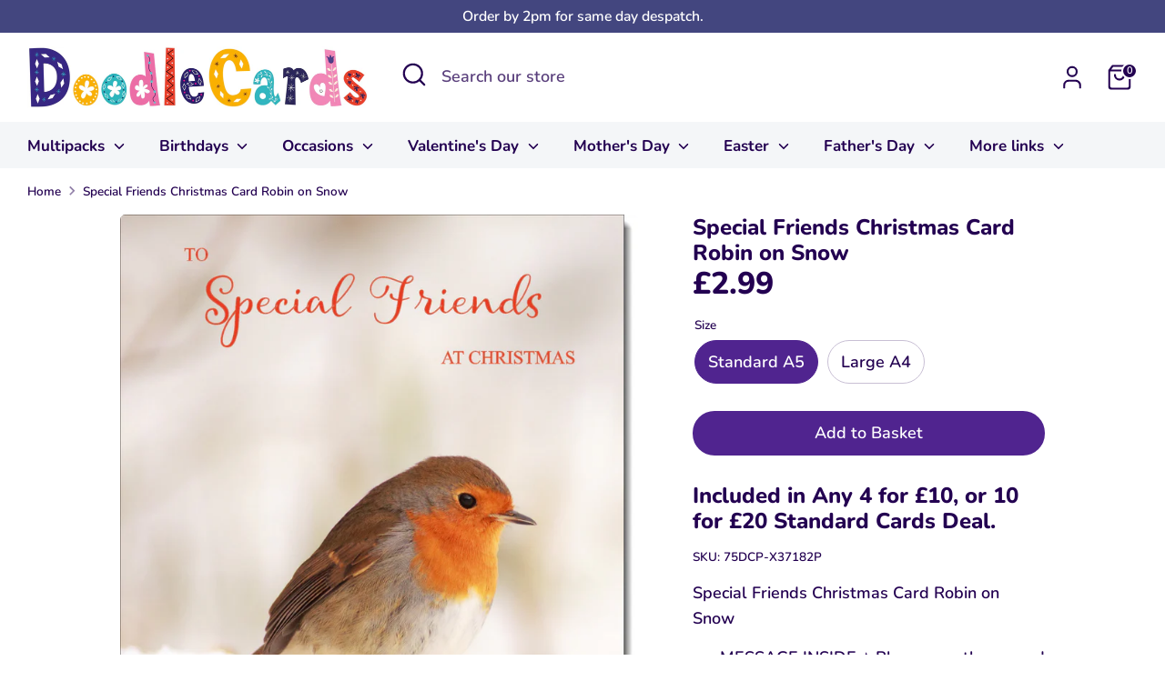

--- FILE ---
content_type: text/html; charset=utf-8
request_url: https://www.doodlecards.com/products/x37182p
body_size: 35037
content:
<!doctype html>
<html class="no-js supports-no-cookies" lang="en">
<head>
  <!-- Boost 7.0.1 -->
  <meta charset="utf-8" />
<meta name="viewport" content="width=device-width,initial-scale=1.0" />
<meta http-equiv="X-UA-Compatible" content="IE=edge">

<link rel="preconnect" href="https://cdn.shopify.com" crossorigin>
<link rel="preconnect" href="https://fonts.shopify.com" crossorigin>
<link rel="preconnect" href="https://monorail-edge.shopifysvc.com"><link rel="preload" as="font" href="//www.doodlecards.com/cdn/fonts/nunito/nunito_n6.1a6c50dce2e2b3b0d31e02dbd9146b5064bea503.woff2" type="font/woff2" crossorigin><link rel="preload" as="font" href="//www.doodlecards.com/cdn/fonts/nunito/nunito_n7.37cf9b8cf43b3322f7e6e13ad2aad62ab5dc9109.woff2" type="font/woff2" crossorigin><link rel="preload" as="font" href="//www.doodlecards.com/cdn/fonts/nunito/nunito_n8.a4faa34563722dcb4bd960ae538c49eb540a565f.woff2" type="font/woff2" crossorigin><link rel="preload" as="font" href="//www.doodlecards.com/cdn/fonts/nunito/nunito_n8.a4faa34563722dcb4bd960ae538c49eb540a565f.woff2" type="font/woff2" crossorigin><link rel="preload" href="//www.doodlecards.com/cdn/shop/t/22/assets/vendor.min.js?v=67207134794593361361757623097" as="script">
<link rel="preload" href="//www.doodlecards.com/cdn/shop/t/22/assets/theme.js?v=127163021561253529881757623097" as="script"><link rel="canonical" href="https://www.doodlecards.com/products/x37182p" /><link rel="icon" href="//www.doodlecards.com/cdn/shop/files/FAVICON_DC_2024-5.jpg?crop=center&height=48&v=1711576866&width=48" type="image/jpg"><meta name="description" content="Special Friends Christmas Card Robin on Snow MESSAGE INSIDE ⭐ Please see the second image for any words inside the card. ENVELOPE ⭐ Sent to yourself together with a plain envelope for you to send the card in. QUALITY ⭐ Printed in the UK on Premium Italian 350gsm Board with a Contempory Matt finish. SIZE ⭐ Standard A5 S">

  
  <title>
    Special Friends Christmas Card Robin on Snow
    
    
    
      &ndash; doodlecards
    
  </title>

  <meta property="og:site_name" content="doodlecards">
<meta property="og:url" content="https://www.doodlecards.com/products/x37182p">
<meta property="og:title" content="Special Friends Christmas Card Robin on Snow">
<meta property="og:type" content="product">
<meta property="og:description" content="Special Friends Christmas Card Robin on Snow MESSAGE INSIDE ⭐ Please see the second image for any words inside the card. ENVELOPE ⭐ Sent to yourself together with a plain envelope for you to send the card in. QUALITY ⭐ Printed in the UK on Premium Italian 350gsm Board with a Contempory Matt finish. SIZE ⭐ Standard A5 S"><meta property="og:image" content="http://www.doodlecards.com/cdn/shop/files/X37182P-3_1200x1200.jpg?v=1727322329">
  <meta property="og:image:secure_url" content="https://www.doodlecards.com/cdn/shop/files/X37182P-3_1200x1200.jpg?v=1727322329">
  <meta property="og:image:width" content="1871">
  <meta property="og:image:height" content="2637"><meta property="og:price:amount" content="2.99">
  <meta property="og:price:currency" content="GBP"><meta name="twitter:card" content="summary_large_image">
<meta name="twitter:title" content="Special Friends Christmas Card Robin on Snow">
<meta name="twitter:description" content="Special Friends Christmas Card Robin on Snow MESSAGE INSIDE ⭐ Please see the second image for any words inside the card. ENVELOPE ⭐ Sent to yourself together with a plain envelope for you to send the card in. QUALITY ⭐ Printed in the UK on Premium Italian 350gsm Board with a Contempory Matt finish. SIZE ⭐ Standard A5 S">

<style>
    @font-face {
  font-family: Nunito;
  font-weight: 800;
  font-style: normal;
  font-display: fallback;
  src: url("//www.doodlecards.com/cdn/fonts/nunito/nunito_n8.a4faa34563722dcb4bd960ae538c49eb540a565f.woff2") format("woff2"),
       url("//www.doodlecards.com/cdn/fonts/nunito/nunito_n8.7b9b4d7a0ef879eb46735a0aecb391013c7f7aeb.woff") format("woff");
}

    @font-face {
  font-family: Nunito;
  font-weight: 800;
  font-style: normal;
  font-display: fallback;
  src: url("//www.doodlecards.com/cdn/fonts/nunito/nunito_n8.a4faa34563722dcb4bd960ae538c49eb540a565f.woff2") format("woff2"),
       url("//www.doodlecards.com/cdn/fonts/nunito/nunito_n8.7b9b4d7a0ef879eb46735a0aecb391013c7f7aeb.woff") format("woff");
}

    @font-face {
  font-family: Nunito;
  font-weight: 600;
  font-style: normal;
  font-display: fallback;
  src: url("//www.doodlecards.com/cdn/fonts/nunito/nunito_n6.1a6c50dce2e2b3b0d31e02dbd9146b5064bea503.woff2") format("woff2"),
       url("//www.doodlecards.com/cdn/fonts/nunito/nunito_n6.6b124f3eac46044b98c99f2feb057208e260962f.woff") format("woff");
}

    @font-face {
  font-family: Nunito;
  font-weight: 900;
  font-style: normal;
  font-display: fallback;
  src: url("//www.doodlecards.com/cdn/fonts/nunito/nunito_n9.29703ebe5c8d8fa1bc7f2dcb872bdf16cf7ff465.woff2") format("woff2"),
       url("//www.doodlecards.com/cdn/fonts/nunito/nunito_n9.37c60d6be0d57e3635735f5fdd179e5283d59f56.woff") format("woff");
}

    @font-face {
  font-family: Nunito;
  font-weight: 600;
  font-style: italic;
  font-display: fallback;
  src: url("//www.doodlecards.com/cdn/fonts/nunito/nunito_i6.79bb6a51553d3b72598bab76aca3c938e7c6ac54.woff2") format("woff2"),
       url("//www.doodlecards.com/cdn/fonts/nunito/nunito_i6.9ad010b13940d2fa0d660e3029dd144c52772c10.woff") format("woff");
}

    @font-face {
  font-family: Nunito;
  font-weight: 900;
  font-style: italic;
  font-display: fallback;
  src: url("//www.doodlecards.com/cdn/fonts/nunito/nunito_i9.d9d3a06900a7b5c28e00f2ff3e65a80b4e51a560.woff2") format("woff2"),
       url("//www.doodlecards.com/cdn/fonts/nunito/nunito_i9.93992e1c574825c63d626f1f8c5dcbd5f40f8d50.woff") format("woff");
}

    @font-face {
  font-family: Nunito;
  font-weight: 700;
  font-style: normal;
  font-display: fallback;
  src: url("//www.doodlecards.com/cdn/fonts/nunito/nunito_n7.37cf9b8cf43b3322f7e6e13ad2aad62ab5dc9109.woff2") format("woff2"),
       url("//www.doodlecards.com/cdn/fonts/nunito/nunito_n7.45cfcfadc6630011252d54d5f5a2c7c98f60d5de.woff") format("woff");
}

  </style>

  <link href="//www.doodlecards.com/cdn/shop/t/22/assets/styles.css?v=178633410119084160791757623113" rel="stylesheet" type="text/css" media="all" />
<script>
    document.documentElement.className = document.documentElement.className.replace('no-js', 'js');
    window.theme = window.theme || {};
    window.slate = window.slate || {};
    theme.moneyFormatWithCodeForProductsPreference = "£{{ amount }}";
    theme.moneyFormatWithCodeForCartPreference = "£{{ amount }}";
    theme.moneyFormat = "£{{ amount }}";
    theme.strings = {
      addToCart: "Add to Basket",
      unavailable: "Unavailable",
      addressError: "Error looking up that address",
      addressNoResults: "No results for that address",
      addressQueryLimit: "You have exceeded the Google API usage limit. Consider upgrading to a \u003ca href=\"https:\/\/developers.google.com\/maps\/premium\/usage-limits\"\u003ePremium Plan\u003c\/a\u003e.",
      authError: "There was a problem authenticating your Google Maps API Key.",
      addingToCart: "Adding",
      addedToCart: "Added",
      productPreorder: "Pre-order",
      addedToCartPopupTitle: "Added:",
      addedToCartPopupItems: "Items",
      addedToCartPopupSubtotal: "Subtotal",
      addedToCartPopupGoToCart: "Checkout",
      cartTermsNotChecked: "You must agree to the terms and conditions before continuing.",
      searchLoading: "Loading",
      searchMoreResults: "See all results",
      searchNoResults: "No results",
      priceFrom: "From",
      quantityTooHigh: "You can only have [[ quantity ]] in your basket",
      onSale: "On Sale",
      soldOut: "Sold Out",
      in_stock: "In stock",
      low_stock: "Low stock",
      only_x_left: "[[ quantity ]] in stock",
      single_unit_available: "1 available",
      x_units_available: "[[ quantity ]] in stock, ready to ship",
      unitPriceSeparator: " \/ ",
      close: "Close",
      cart_shipping_calculator_hide_calculator: "Hide shipping calculator",
      cart_shipping_calculator_title: "Get shipping estimates",
      cart_general_hide_note: "Hide instructions for seller",
      cart_general_show_note: "Add instructions for seller",
      previous: "Previous",
      next: "Next"
    };
    theme.routes = {
      account_login_url: '/account/login',
      account_register_url: '/account/register',
      account_addresses_url: '/account/addresses',
      search_url: '/search',
      cart_url: '/cart',
      cart_add_url: '/cart/add',
      cart_change_url: '/cart/change',
      product_recommendations_url: '/recommendations/products'
    };
    theme.settings = {
      dynamicQtyOpts: false,
      saleLabelEnabled: false,
      soldLabelEnabled: true,
      onAddToCart: "go_to_cart"
    };
  </script><script>window.performance && window.performance.mark && window.performance.mark('shopify.content_for_header.start');</script><meta id="shopify-digital-wallet" name="shopify-digital-wallet" content="/10933942/digital_wallets/dialog">
<meta name="shopify-checkout-api-token" content="790cdee2527ce8ac43b927b3d8f2b879">
<meta id="in-context-paypal-metadata" data-shop-id="10933942" data-venmo-supported="false" data-environment="production" data-locale="en_US" data-paypal-v4="true" data-currency="GBP">
<link rel="alternate" type="application/json+oembed" href="https://www.doodlecards.com/products/x37182p.oembed">
<script async="async" src="/checkouts/internal/preloads.js?locale=en-GB"></script>
<link rel="preconnect" href="https://shop.app" crossorigin="anonymous">
<script async="async" src="https://shop.app/checkouts/internal/preloads.js?locale=en-GB&shop_id=10933942" crossorigin="anonymous"></script>
<script id="apple-pay-shop-capabilities" type="application/json">{"shopId":10933942,"countryCode":"GB","currencyCode":"GBP","merchantCapabilities":["supports3DS"],"merchantId":"gid:\/\/shopify\/Shop\/10933942","merchantName":"doodlecards","requiredBillingContactFields":["postalAddress","email"],"requiredShippingContactFields":["postalAddress","email"],"shippingType":"shipping","supportedNetworks":["visa","maestro","masterCard","amex","discover","elo"],"total":{"type":"pending","label":"doodlecards","amount":"1.00"},"shopifyPaymentsEnabled":true,"supportsSubscriptions":true}</script>
<script id="shopify-features" type="application/json">{"accessToken":"790cdee2527ce8ac43b927b3d8f2b879","betas":["rich-media-storefront-analytics"],"domain":"www.doodlecards.com","predictiveSearch":true,"shopId":10933942,"locale":"en"}</script>
<script>var Shopify = Shopify || {};
Shopify.shop = "doodlecards.myshopify.com";
Shopify.locale = "en";
Shopify.currency = {"active":"GBP","rate":"1.0"};
Shopify.country = "GB";
Shopify.theme = {"name":"Boost 7.0.1","id":180877164923,"schema_name":"Boost","schema_version":"7.0.1","theme_store_id":863,"role":"main"};
Shopify.theme.handle = "null";
Shopify.theme.style = {"id":null,"handle":null};
Shopify.cdnHost = "www.doodlecards.com/cdn";
Shopify.routes = Shopify.routes || {};
Shopify.routes.root = "/";</script>
<script type="module">!function(o){(o.Shopify=o.Shopify||{}).modules=!0}(window);</script>
<script>!function(o){function n(){var o=[];function n(){o.push(Array.prototype.slice.apply(arguments))}return n.q=o,n}var t=o.Shopify=o.Shopify||{};t.loadFeatures=n(),t.autoloadFeatures=n()}(window);</script>
<script>
  window.ShopifyPay = window.ShopifyPay || {};
  window.ShopifyPay.apiHost = "shop.app\/pay";
  window.ShopifyPay.redirectState = null;
</script>
<script id="shop-js-analytics" type="application/json">{"pageType":"product"}</script>
<script defer="defer" async type="module" src="//www.doodlecards.com/cdn/shopifycloud/shop-js/modules/v2/client.init-shop-cart-sync_C5BV16lS.en.esm.js"></script>
<script defer="defer" async type="module" src="//www.doodlecards.com/cdn/shopifycloud/shop-js/modules/v2/chunk.common_CygWptCX.esm.js"></script>
<script type="module">
  await import("//www.doodlecards.com/cdn/shopifycloud/shop-js/modules/v2/client.init-shop-cart-sync_C5BV16lS.en.esm.js");
await import("//www.doodlecards.com/cdn/shopifycloud/shop-js/modules/v2/chunk.common_CygWptCX.esm.js");

  window.Shopify.SignInWithShop?.initShopCartSync?.({"fedCMEnabled":true,"windoidEnabled":true});

</script>
<script>
  window.Shopify = window.Shopify || {};
  if (!window.Shopify.featureAssets) window.Shopify.featureAssets = {};
  window.Shopify.featureAssets['shop-js'] = {"shop-cart-sync":["modules/v2/client.shop-cart-sync_ZFArdW7E.en.esm.js","modules/v2/chunk.common_CygWptCX.esm.js"],"init-fed-cm":["modules/v2/client.init-fed-cm_CmiC4vf6.en.esm.js","modules/v2/chunk.common_CygWptCX.esm.js"],"shop-button":["modules/v2/client.shop-button_tlx5R9nI.en.esm.js","modules/v2/chunk.common_CygWptCX.esm.js"],"shop-cash-offers":["modules/v2/client.shop-cash-offers_DOA2yAJr.en.esm.js","modules/v2/chunk.common_CygWptCX.esm.js","modules/v2/chunk.modal_D71HUcav.esm.js"],"init-windoid":["modules/v2/client.init-windoid_sURxWdc1.en.esm.js","modules/v2/chunk.common_CygWptCX.esm.js"],"shop-toast-manager":["modules/v2/client.shop-toast-manager_ClPi3nE9.en.esm.js","modules/v2/chunk.common_CygWptCX.esm.js"],"init-shop-email-lookup-coordinator":["modules/v2/client.init-shop-email-lookup-coordinator_B8hsDcYM.en.esm.js","modules/v2/chunk.common_CygWptCX.esm.js"],"init-shop-cart-sync":["modules/v2/client.init-shop-cart-sync_C5BV16lS.en.esm.js","modules/v2/chunk.common_CygWptCX.esm.js"],"avatar":["modules/v2/client.avatar_BTnouDA3.en.esm.js"],"pay-button":["modules/v2/client.pay-button_FdsNuTd3.en.esm.js","modules/v2/chunk.common_CygWptCX.esm.js"],"init-customer-accounts":["modules/v2/client.init-customer-accounts_DxDtT_ad.en.esm.js","modules/v2/client.shop-login-button_C5VAVYt1.en.esm.js","modules/v2/chunk.common_CygWptCX.esm.js","modules/v2/chunk.modal_D71HUcav.esm.js"],"init-shop-for-new-customer-accounts":["modules/v2/client.init-shop-for-new-customer-accounts_ChsxoAhi.en.esm.js","modules/v2/client.shop-login-button_C5VAVYt1.en.esm.js","modules/v2/chunk.common_CygWptCX.esm.js","modules/v2/chunk.modal_D71HUcav.esm.js"],"shop-login-button":["modules/v2/client.shop-login-button_C5VAVYt1.en.esm.js","modules/v2/chunk.common_CygWptCX.esm.js","modules/v2/chunk.modal_D71HUcav.esm.js"],"init-customer-accounts-sign-up":["modules/v2/client.init-customer-accounts-sign-up_CPSyQ0Tj.en.esm.js","modules/v2/client.shop-login-button_C5VAVYt1.en.esm.js","modules/v2/chunk.common_CygWptCX.esm.js","modules/v2/chunk.modal_D71HUcav.esm.js"],"shop-follow-button":["modules/v2/client.shop-follow-button_Cva4Ekp9.en.esm.js","modules/v2/chunk.common_CygWptCX.esm.js","modules/v2/chunk.modal_D71HUcav.esm.js"],"checkout-modal":["modules/v2/client.checkout-modal_BPM8l0SH.en.esm.js","modules/v2/chunk.common_CygWptCX.esm.js","modules/v2/chunk.modal_D71HUcav.esm.js"],"lead-capture":["modules/v2/client.lead-capture_Bi8yE_yS.en.esm.js","modules/v2/chunk.common_CygWptCX.esm.js","modules/v2/chunk.modal_D71HUcav.esm.js"],"shop-login":["modules/v2/client.shop-login_D6lNrXab.en.esm.js","modules/v2/chunk.common_CygWptCX.esm.js","modules/v2/chunk.modal_D71HUcav.esm.js"],"payment-terms":["modules/v2/client.payment-terms_CZxnsJam.en.esm.js","modules/v2/chunk.common_CygWptCX.esm.js","modules/v2/chunk.modal_D71HUcav.esm.js"]};
</script>
<script id="__st">var __st={"a":10933942,"offset":0,"reqid":"5208a471-709d-4360-be14-3973ff2c5fa6-1768653628","pageurl":"www.doodlecards.com\/products\/x37182p","u":"396898d1dc1e","p":"product","rtyp":"product","rid":8095647793410};</script>
<script>window.ShopifyPaypalV4VisibilityTracking = true;</script>
<script id="captcha-bootstrap">!function(){'use strict';const t='contact',e='account',n='new_comment',o=[[t,t],['blogs',n],['comments',n],[t,'customer']],c=[[e,'customer_login'],[e,'guest_login'],[e,'recover_customer_password'],[e,'create_customer']],r=t=>t.map((([t,e])=>`form[action*='/${t}']:not([data-nocaptcha='true']) input[name='form_type'][value='${e}']`)).join(','),a=t=>()=>t?[...document.querySelectorAll(t)].map((t=>t.form)):[];function s(){const t=[...o],e=r(t);return a(e)}const i='password',u='form_key',d=['recaptcha-v3-token','g-recaptcha-response','h-captcha-response',i],f=()=>{try{return window.sessionStorage}catch{return}},m='__shopify_v',_=t=>t.elements[u];function p(t,e,n=!1){try{const o=window.sessionStorage,c=JSON.parse(o.getItem(e)),{data:r}=function(t){const{data:e,action:n}=t;return t[m]||n?{data:e,action:n}:{data:t,action:n}}(c);for(const[e,n]of Object.entries(r))t.elements[e]&&(t.elements[e].value=n);n&&o.removeItem(e)}catch(o){console.error('form repopulation failed',{error:o})}}const l='form_type',E='cptcha';function T(t){t.dataset[E]=!0}const w=window,h=w.document,L='Shopify',v='ce_forms',y='captcha';let A=!1;((t,e)=>{const n=(g='f06e6c50-85a8-45c8-87d0-21a2b65856fe',I='https://cdn.shopify.com/shopifycloud/storefront-forms-hcaptcha/ce_storefront_forms_captcha_hcaptcha.v1.5.2.iife.js',D={infoText:'Protected by hCaptcha',privacyText:'Privacy',termsText:'Terms'},(t,e,n)=>{const o=w[L][v],c=o.bindForm;if(c)return c(t,g,e,D).then(n);var r;o.q.push([[t,g,e,D],n]),r=I,A||(h.body.append(Object.assign(h.createElement('script'),{id:'captcha-provider',async:!0,src:r})),A=!0)});var g,I,D;w[L]=w[L]||{},w[L][v]=w[L][v]||{},w[L][v].q=[],w[L][y]=w[L][y]||{},w[L][y].protect=function(t,e){n(t,void 0,e),T(t)},Object.freeze(w[L][y]),function(t,e,n,w,h,L){const[v,y,A,g]=function(t,e,n){const i=e?o:[],u=t?c:[],d=[...i,...u],f=r(d),m=r(i),_=r(d.filter((([t,e])=>n.includes(e))));return[a(f),a(m),a(_),s()]}(w,h,L),I=t=>{const e=t.target;return e instanceof HTMLFormElement?e:e&&e.form},D=t=>v().includes(t);t.addEventListener('submit',(t=>{const e=I(t);if(!e)return;const n=D(e)&&!e.dataset.hcaptchaBound&&!e.dataset.recaptchaBound,o=_(e),c=g().includes(e)&&(!o||!o.value);(n||c)&&t.preventDefault(),c&&!n&&(function(t){try{if(!f())return;!function(t){const e=f();if(!e)return;const n=_(t);if(!n)return;const o=n.value;o&&e.removeItem(o)}(t);const e=Array.from(Array(32),(()=>Math.random().toString(36)[2])).join('');!function(t,e){_(t)||t.append(Object.assign(document.createElement('input'),{type:'hidden',name:u})),t.elements[u].value=e}(t,e),function(t,e){const n=f();if(!n)return;const o=[...t.querySelectorAll(`input[type='${i}']`)].map((({name:t})=>t)),c=[...d,...o],r={};for(const[a,s]of new FormData(t).entries())c.includes(a)||(r[a]=s);n.setItem(e,JSON.stringify({[m]:1,action:t.action,data:r}))}(t,e)}catch(e){console.error('failed to persist form',e)}}(e),e.submit())}));const S=(t,e)=>{t&&!t.dataset[E]&&(n(t,e.some((e=>e===t))),T(t))};for(const o of['focusin','change'])t.addEventListener(o,(t=>{const e=I(t);D(e)&&S(e,y())}));const B=e.get('form_key'),M=e.get(l),P=B&&M;t.addEventListener('DOMContentLoaded',(()=>{const t=y();if(P)for(const e of t)e.elements[l].value===M&&p(e,B);[...new Set([...A(),...v().filter((t=>'true'===t.dataset.shopifyCaptcha))])].forEach((e=>S(e,t)))}))}(h,new URLSearchParams(w.location.search),n,t,e,['guest_login'])})(!0,!0)}();</script>
<script integrity="sha256-4kQ18oKyAcykRKYeNunJcIwy7WH5gtpwJnB7kiuLZ1E=" data-source-attribution="shopify.loadfeatures" defer="defer" src="//www.doodlecards.com/cdn/shopifycloud/storefront/assets/storefront/load_feature-a0a9edcb.js" crossorigin="anonymous"></script>
<script crossorigin="anonymous" defer="defer" src="//www.doodlecards.com/cdn/shopifycloud/storefront/assets/shopify_pay/storefront-65b4c6d7.js?v=20250812"></script>
<script data-source-attribution="shopify.dynamic_checkout.dynamic.init">var Shopify=Shopify||{};Shopify.PaymentButton=Shopify.PaymentButton||{isStorefrontPortableWallets:!0,init:function(){window.Shopify.PaymentButton.init=function(){};var t=document.createElement("script");t.src="https://www.doodlecards.com/cdn/shopifycloud/portable-wallets/latest/portable-wallets.en.js",t.type="module",document.head.appendChild(t)}};
</script>
<script data-source-attribution="shopify.dynamic_checkout.buyer_consent">
  function portableWalletsHideBuyerConsent(e){var t=document.getElementById("shopify-buyer-consent"),n=document.getElementById("shopify-subscription-policy-button");t&&n&&(t.classList.add("hidden"),t.setAttribute("aria-hidden","true"),n.removeEventListener("click",e))}function portableWalletsShowBuyerConsent(e){var t=document.getElementById("shopify-buyer-consent"),n=document.getElementById("shopify-subscription-policy-button");t&&n&&(t.classList.remove("hidden"),t.removeAttribute("aria-hidden"),n.addEventListener("click",e))}window.Shopify?.PaymentButton&&(window.Shopify.PaymentButton.hideBuyerConsent=portableWalletsHideBuyerConsent,window.Shopify.PaymentButton.showBuyerConsent=portableWalletsShowBuyerConsent);
</script>
<script data-source-attribution="shopify.dynamic_checkout.cart.bootstrap">document.addEventListener("DOMContentLoaded",(function(){function t(){return document.querySelector("shopify-accelerated-checkout-cart, shopify-accelerated-checkout")}if(t())Shopify.PaymentButton.init();else{new MutationObserver((function(e,n){t()&&(Shopify.PaymentButton.init(),n.disconnect())})).observe(document.body,{childList:!0,subtree:!0})}}));
</script>
<link id="shopify-accelerated-checkout-styles" rel="stylesheet" media="screen" href="https://www.doodlecards.com/cdn/shopifycloud/portable-wallets/latest/accelerated-checkout-backwards-compat.css" crossorigin="anonymous">
<style id="shopify-accelerated-checkout-cart">
        #shopify-buyer-consent {
  margin-top: 1em;
  display: inline-block;
  width: 100%;
}

#shopify-buyer-consent.hidden {
  display: none;
}

#shopify-subscription-policy-button {
  background: none;
  border: none;
  padding: 0;
  text-decoration: underline;
  font-size: inherit;
  cursor: pointer;
}

#shopify-subscription-policy-button::before {
  box-shadow: none;
}

      </style>
<script id="sections-script" data-sections="product-recommendations" defer="defer" src="//www.doodlecards.com/cdn/shop/t/22/compiled_assets/scripts.js?5531"></script>
<script>window.performance && window.performance.mark && window.performance.mark('shopify.content_for_header.end');</script>

  <style rel='text/css'>.options-hidden{display:none!important} .product-options-checkbox, .product-options-radiobutton{min-height:auto !important}</style>
  <script type='text/javascript' src="//www.doodlecards.com/cdn/shopifycloud/storefront/assets/themes_support/api.jquery-7ab1a3a4.js" defer='defer'></script>

























<link href="//www.doodlecards.com/cdn/shop/t/22/assets/w3-customizer-styles.css?v=157380086666928862211757623286" rel="stylesheet" type="text/css" media="all" />




<link href="//www.doodlecards.com/cdn/shop/t/22/assets/w3-debut-custom-styles.css?5531" rel="stylesheet" type="text/css" media="all" />




<script src="//www.doodlecards.com/cdn/shop/t/22/assets/w3-customizer-scripts.js?v=158572317654005488221757623287" type="text/javascript"></script>


<link href="https://monorail-edge.shopifysvc.com" rel="dns-prefetch">
<script>(function(){if ("sendBeacon" in navigator && "performance" in window) {try {var session_token_from_headers = performance.getEntriesByType('navigation')[0].serverTiming.find(x => x.name == '_s').description;} catch {var session_token_from_headers = undefined;}var session_cookie_matches = document.cookie.match(/_shopify_s=([^;]*)/);var session_token_from_cookie = session_cookie_matches && session_cookie_matches.length === 2 ? session_cookie_matches[1] : "";var session_token = session_token_from_headers || session_token_from_cookie || "";function handle_abandonment_event(e) {var entries = performance.getEntries().filter(function(entry) {return /monorail-edge.shopifysvc.com/.test(entry.name);});if (!window.abandonment_tracked && entries.length === 0) {window.abandonment_tracked = true;var currentMs = Date.now();var navigation_start = performance.timing.navigationStart;var payload = {shop_id: 10933942,url: window.location.href,navigation_start,duration: currentMs - navigation_start,session_token,page_type: "product"};window.navigator.sendBeacon("https://monorail-edge.shopifysvc.com/v1/produce", JSON.stringify({schema_id: "online_store_buyer_site_abandonment/1.1",payload: payload,metadata: {event_created_at_ms: currentMs,event_sent_at_ms: currentMs}}));}}window.addEventListener('pagehide', handle_abandonment_event);}}());</script>
<script id="web-pixels-manager-setup">(function e(e,d,r,n,o){if(void 0===o&&(o={}),!Boolean(null===(a=null===(i=window.Shopify)||void 0===i?void 0:i.analytics)||void 0===a?void 0:a.replayQueue)){var i,a;window.Shopify=window.Shopify||{};var t=window.Shopify;t.analytics=t.analytics||{};var s=t.analytics;s.replayQueue=[],s.publish=function(e,d,r){return s.replayQueue.push([e,d,r]),!0};try{self.performance.mark("wpm:start")}catch(e){}var l=function(){var e={modern:/Edge?\/(1{2}[4-9]|1[2-9]\d|[2-9]\d{2}|\d{4,})\.\d+(\.\d+|)|Firefox\/(1{2}[4-9]|1[2-9]\d|[2-9]\d{2}|\d{4,})\.\d+(\.\d+|)|Chrom(ium|e)\/(9{2}|\d{3,})\.\d+(\.\d+|)|(Maci|X1{2}).+ Version\/(15\.\d+|(1[6-9]|[2-9]\d|\d{3,})\.\d+)([,.]\d+|)( \(\w+\)|)( Mobile\/\w+|) Safari\/|Chrome.+OPR\/(9{2}|\d{3,})\.\d+\.\d+|(CPU[ +]OS|iPhone[ +]OS|CPU[ +]iPhone|CPU IPhone OS|CPU iPad OS)[ +]+(15[._]\d+|(1[6-9]|[2-9]\d|\d{3,})[._]\d+)([._]\d+|)|Android:?[ /-](13[3-9]|1[4-9]\d|[2-9]\d{2}|\d{4,})(\.\d+|)(\.\d+|)|Android.+Firefox\/(13[5-9]|1[4-9]\d|[2-9]\d{2}|\d{4,})\.\d+(\.\d+|)|Android.+Chrom(ium|e)\/(13[3-9]|1[4-9]\d|[2-9]\d{2}|\d{4,})\.\d+(\.\d+|)|SamsungBrowser\/([2-9]\d|\d{3,})\.\d+/,legacy:/Edge?\/(1[6-9]|[2-9]\d|\d{3,})\.\d+(\.\d+|)|Firefox\/(5[4-9]|[6-9]\d|\d{3,})\.\d+(\.\d+|)|Chrom(ium|e)\/(5[1-9]|[6-9]\d|\d{3,})\.\d+(\.\d+|)([\d.]+$|.*Safari\/(?![\d.]+ Edge\/[\d.]+$))|(Maci|X1{2}).+ Version\/(10\.\d+|(1[1-9]|[2-9]\d|\d{3,})\.\d+)([,.]\d+|)( \(\w+\)|)( Mobile\/\w+|) Safari\/|Chrome.+OPR\/(3[89]|[4-9]\d|\d{3,})\.\d+\.\d+|(CPU[ +]OS|iPhone[ +]OS|CPU[ +]iPhone|CPU IPhone OS|CPU iPad OS)[ +]+(10[._]\d+|(1[1-9]|[2-9]\d|\d{3,})[._]\d+)([._]\d+|)|Android:?[ /-](13[3-9]|1[4-9]\d|[2-9]\d{2}|\d{4,})(\.\d+|)(\.\d+|)|Mobile Safari.+OPR\/([89]\d|\d{3,})\.\d+\.\d+|Android.+Firefox\/(13[5-9]|1[4-9]\d|[2-9]\d{2}|\d{4,})\.\d+(\.\d+|)|Android.+Chrom(ium|e)\/(13[3-9]|1[4-9]\d|[2-9]\d{2}|\d{4,})\.\d+(\.\d+|)|Android.+(UC? ?Browser|UCWEB|U3)[ /]?(15\.([5-9]|\d{2,})|(1[6-9]|[2-9]\d|\d{3,})\.\d+)\.\d+|SamsungBrowser\/(5\.\d+|([6-9]|\d{2,})\.\d+)|Android.+MQ{2}Browser\/(14(\.(9|\d{2,})|)|(1[5-9]|[2-9]\d|\d{3,})(\.\d+|))(\.\d+|)|K[Aa][Ii]OS\/(3\.\d+|([4-9]|\d{2,})\.\d+)(\.\d+|)/},d=e.modern,r=e.legacy,n=navigator.userAgent;return n.match(d)?"modern":n.match(r)?"legacy":"unknown"}(),u="modern"===l?"modern":"legacy",c=(null!=n?n:{modern:"",legacy:""})[u],f=function(e){return[e.baseUrl,"/wpm","/b",e.hashVersion,"modern"===e.buildTarget?"m":"l",".js"].join("")}({baseUrl:d,hashVersion:r,buildTarget:u}),m=function(e){var d=e.version,r=e.bundleTarget,n=e.surface,o=e.pageUrl,i=e.monorailEndpoint;return{emit:function(e){var a=e.status,t=e.errorMsg,s=(new Date).getTime(),l=JSON.stringify({metadata:{event_sent_at_ms:s},events:[{schema_id:"web_pixels_manager_load/3.1",payload:{version:d,bundle_target:r,page_url:o,status:a,surface:n,error_msg:t},metadata:{event_created_at_ms:s}}]});if(!i)return console&&console.warn&&console.warn("[Web Pixels Manager] No Monorail endpoint provided, skipping logging."),!1;try{return self.navigator.sendBeacon.bind(self.navigator)(i,l)}catch(e){}var u=new XMLHttpRequest;try{return u.open("POST",i,!0),u.setRequestHeader("Content-Type","text/plain"),u.send(l),!0}catch(e){return console&&console.warn&&console.warn("[Web Pixels Manager] Got an unhandled error while logging to Monorail."),!1}}}}({version:r,bundleTarget:l,surface:e.surface,pageUrl:self.location.href,monorailEndpoint:e.monorailEndpoint});try{o.browserTarget=l,function(e){var d=e.src,r=e.async,n=void 0===r||r,o=e.onload,i=e.onerror,a=e.sri,t=e.scriptDataAttributes,s=void 0===t?{}:t,l=document.createElement("script"),u=document.querySelector("head"),c=document.querySelector("body");if(l.async=n,l.src=d,a&&(l.integrity=a,l.crossOrigin="anonymous"),s)for(var f in s)if(Object.prototype.hasOwnProperty.call(s,f))try{l.dataset[f]=s[f]}catch(e){}if(o&&l.addEventListener("load",o),i&&l.addEventListener("error",i),u)u.appendChild(l);else{if(!c)throw new Error("Did not find a head or body element to append the script");c.appendChild(l)}}({src:f,async:!0,onload:function(){if(!function(){var e,d;return Boolean(null===(d=null===(e=window.Shopify)||void 0===e?void 0:e.analytics)||void 0===d?void 0:d.initialized)}()){var d=window.webPixelsManager.init(e)||void 0;if(d){var r=window.Shopify.analytics;r.replayQueue.forEach((function(e){var r=e[0],n=e[1],o=e[2];d.publishCustomEvent(r,n,o)})),r.replayQueue=[],r.publish=d.publishCustomEvent,r.visitor=d.visitor,r.initialized=!0}}},onerror:function(){return m.emit({status:"failed",errorMsg:"".concat(f," has failed to load")})},sri:function(e){var d=/^sha384-[A-Za-z0-9+/=]+$/;return"string"==typeof e&&d.test(e)}(c)?c:"",scriptDataAttributes:o}),m.emit({status:"loading"})}catch(e){m.emit({status:"failed",errorMsg:(null==e?void 0:e.message)||"Unknown error"})}}})({shopId: 10933942,storefrontBaseUrl: "https://www.doodlecards.com",extensionsBaseUrl: "https://extensions.shopifycdn.com/cdn/shopifycloud/web-pixels-manager",monorailEndpoint: "https://monorail-edge.shopifysvc.com/unstable/produce_batch",surface: "storefront-renderer",enabledBetaFlags: ["2dca8a86"],webPixelsConfigList: [{"id":"900989307","configuration":"{\"config\":\"{\\\"pixel_id\\\":\\\"GT-PHW7XVT8\\\",\\\"target_country\\\":\\\"GB\\\",\\\"gtag_events\\\":[{\\\"type\\\":\\\"begin_checkout\\\",\\\"action_label\\\":\\\"GT-PHW7XVT8\\\"},{\\\"type\\\":\\\"search\\\",\\\"action_label\\\":\\\"GT-PHW7XVT8\\\"},{\\\"type\\\":\\\"view_item\\\",\\\"action_label\\\":[\\\"GT-PHW7XVT8\\\",\\\"MC-5H7WMKPQN3\\\"]},{\\\"type\\\":\\\"purchase\\\",\\\"action_label\\\":[\\\"GT-PHW7XVT8\\\",\\\"MC-5H7WMKPQN3\\\"]},{\\\"type\\\":\\\"page_view\\\",\\\"action_label\\\":[\\\"GT-PHW7XVT8\\\",\\\"MC-5H7WMKPQN3\\\"]},{\\\"type\\\":\\\"add_payment_info\\\",\\\"action_label\\\":\\\"GT-PHW7XVT8\\\"},{\\\"type\\\":\\\"add_to_cart\\\",\\\"action_label\\\":\\\"GT-PHW7XVT8\\\"}],\\\"enable_monitoring_mode\\\":false}\"}","eventPayloadVersion":"v1","runtimeContext":"OPEN","scriptVersion":"b2a88bafab3e21179ed38636efcd8a93","type":"APP","apiClientId":1780363,"privacyPurposes":[],"dataSharingAdjustments":{"protectedCustomerApprovalScopes":["read_customer_address","read_customer_email","read_customer_name","read_customer_personal_data","read_customer_phone"]}},{"id":"894566779","configuration":"{\"pixel_id\":\"1079334313803475\",\"pixel_type\":\"facebook_pixel\"}","eventPayloadVersion":"v1","runtimeContext":"OPEN","scriptVersion":"ca16bc87fe92b6042fbaa3acc2fbdaa6","type":"APP","apiClientId":2329312,"privacyPurposes":["ANALYTICS","MARKETING","SALE_OF_DATA"],"dataSharingAdjustments":{"protectedCustomerApprovalScopes":["read_customer_address","read_customer_email","read_customer_name","read_customer_personal_data","read_customer_phone"]}},{"id":"201163131","eventPayloadVersion":"v1","runtimeContext":"LAX","scriptVersion":"1","type":"CUSTOM","privacyPurposes":["ANALYTICS"],"name":"Google Analytics tag (migrated)"},{"id":"shopify-app-pixel","configuration":"{}","eventPayloadVersion":"v1","runtimeContext":"STRICT","scriptVersion":"0450","apiClientId":"shopify-pixel","type":"APP","privacyPurposes":["ANALYTICS","MARKETING"]},{"id":"shopify-custom-pixel","eventPayloadVersion":"v1","runtimeContext":"LAX","scriptVersion":"0450","apiClientId":"shopify-pixel","type":"CUSTOM","privacyPurposes":["ANALYTICS","MARKETING"]}],isMerchantRequest: false,initData: {"shop":{"name":"doodlecards","paymentSettings":{"currencyCode":"GBP"},"myshopifyDomain":"doodlecards.myshopify.com","countryCode":"GB","storefrontUrl":"https:\/\/www.doodlecards.com"},"customer":null,"cart":null,"checkout":null,"productVariants":[{"price":{"amount":2.99,"currencyCode":"GBP"},"product":{"title":"Special Friends Christmas Card Robin on Snow","vendor":"Doodlecards","id":"8095647793410","untranslatedTitle":"Special Friends Christmas Card Robin on Snow","url":"\/products\/x37182p","type":"Cards"},"id":"43826622169346","image":{"src":"\/\/www.doodlecards.com\/cdn\/shop\/files\/X37182P-3.jpg?v=1727322329"},"sku":"75DCP-X37182P","title":"Standard A5","untranslatedTitle":"Standard A5"},{"price":{"amount":4.99,"currencyCode":"GBP"},"product":{"title":"Special Friends Christmas Card Robin on Snow","vendor":"Doodlecards","id":"8095647793410","untranslatedTitle":"Special Friends Christmas Card Robin on Snow","url":"\/products\/x37182p","type":"Cards"},"id":"43826622202114","image":{"src":"\/\/www.doodlecards.com\/cdn\/shop\/files\/X37182P-3.jpg?v=1727322329"},"sku":"100DCP-X37182P","title":"Large A4","untranslatedTitle":"Large A4"}],"purchasingCompany":null},},"https://www.doodlecards.com/cdn","fcfee988w5aeb613cpc8e4bc33m6693e112",{"modern":"","legacy":""},{"shopId":"10933942","storefrontBaseUrl":"https:\/\/www.doodlecards.com","extensionBaseUrl":"https:\/\/extensions.shopifycdn.com\/cdn\/shopifycloud\/web-pixels-manager","surface":"storefront-renderer","enabledBetaFlags":"[\"2dca8a86\"]","isMerchantRequest":"false","hashVersion":"fcfee988w5aeb613cpc8e4bc33m6693e112","publish":"custom","events":"[[\"page_viewed\",{}],[\"product_viewed\",{\"productVariant\":{\"price\":{\"amount\":2.99,\"currencyCode\":\"GBP\"},\"product\":{\"title\":\"Special Friends Christmas Card Robin on Snow\",\"vendor\":\"Doodlecards\",\"id\":\"8095647793410\",\"untranslatedTitle\":\"Special Friends Christmas Card Robin on Snow\",\"url\":\"\/products\/x37182p\",\"type\":\"Cards\"},\"id\":\"43826622169346\",\"image\":{\"src\":\"\/\/www.doodlecards.com\/cdn\/shop\/files\/X37182P-3.jpg?v=1727322329\"},\"sku\":\"75DCP-X37182P\",\"title\":\"Standard A5\",\"untranslatedTitle\":\"Standard A5\"}}]]"});</script><script>
  window.ShopifyAnalytics = window.ShopifyAnalytics || {};
  window.ShopifyAnalytics.meta = window.ShopifyAnalytics.meta || {};
  window.ShopifyAnalytics.meta.currency = 'GBP';
  var meta = {"product":{"id":8095647793410,"gid":"gid:\/\/shopify\/Product\/8095647793410","vendor":"Doodlecards","type":"Cards","handle":"x37182p","variants":[{"id":43826622169346,"price":299,"name":"Special Friends Christmas Card Robin on Snow - Standard A5","public_title":"Standard A5","sku":"75DCP-X37182P"},{"id":43826622202114,"price":499,"name":"Special Friends Christmas Card Robin on Snow - Large A4","public_title":"Large A4","sku":"100DCP-X37182P"}],"remote":false},"page":{"pageType":"product","resourceType":"product","resourceId":8095647793410,"requestId":"5208a471-709d-4360-be14-3973ff2c5fa6-1768653628"}};
  for (var attr in meta) {
    window.ShopifyAnalytics.meta[attr] = meta[attr];
  }
</script>
<script class="analytics">
  (function () {
    var customDocumentWrite = function(content) {
      var jquery = null;

      if (window.jQuery) {
        jquery = window.jQuery;
      } else if (window.Checkout && window.Checkout.$) {
        jquery = window.Checkout.$;
      }

      if (jquery) {
        jquery('body').append(content);
      }
    };

    var hasLoggedConversion = function(token) {
      if (token) {
        return document.cookie.indexOf('loggedConversion=' + token) !== -1;
      }
      return false;
    }

    var setCookieIfConversion = function(token) {
      if (token) {
        var twoMonthsFromNow = new Date(Date.now());
        twoMonthsFromNow.setMonth(twoMonthsFromNow.getMonth() + 2);

        document.cookie = 'loggedConversion=' + token + '; expires=' + twoMonthsFromNow;
      }
    }

    var trekkie = window.ShopifyAnalytics.lib = window.trekkie = window.trekkie || [];
    if (trekkie.integrations) {
      return;
    }
    trekkie.methods = [
      'identify',
      'page',
      'ready',
      'track',
      'trackForm',
      'trackLink'
    ];
    trekkie.factory = function(method) {
      return function() {
        var args = Array.prototype.slice.call(arguments);
        args.unshift(method);
        trekkie.push(args);
        return trekkie;
      };
    };
    for (var i = 0; i < trekkie.methods.length; i++) {
      var key = trekkie.methods[i];
      trekkie[key] = trekkie.factory(key);
    }
    trekkie.load = function(config) {
      trekkie.config = config || {};
      trekkie.config.initialDocumentCookie = document.cookie;
      var first = document.getElementsByTagName('script')[0];
      var script = document.createElement('script');
      script.type = 'text/javascript';
      script.onerror = function(e) {
        var scriptFallback = document.createElement('script');
        scriptFallback.type = 'text/javascript';
        scriptFallback.onerror = function(error) {
                var Monorail = {
      produce: function produce(monorailDomain, schemaId, payload) {
        var currentMs = new Date().getTime();
        var event = {
          schema_id: schemaId,
          payload: payload,
          metadata: {
            event_created_at_ms: currentMs,
            event_sent_at_ms: currentMs
          }
        };
        return Monorail.sendRequest("https://" + monorailDomain + "/v1/produce", JSON.stringify(event));
      },
      sendRequest: function sendRequest(endpointUrl, payload) {
        // Try the sendBeacon API
        if (window && window.navigator && typeof window.navigator.sendBeacon === 'function' && typeof window.Blob === 'function' && !Monorail.isIos12()) {
          var blobData = new window.Blob([payload], {
            type: 'text/plain'
          });

          if (window.navigator.sendBeacon(endpointUrl, blobData)) {
            return true;
          } // sendBeacon was not successful

        } // XHR beacon

        var xhr = new XMLHttpRequest();

        try {
          xhr.open('POST', endpointUrl);
          xhr.setRequestHeader('Content-Type', 'text/plain');
          xhr.send(payload);
        } catch (e) {
          console.log(e);
        }

        return false;
      },
      isIos12: function isIos12() {
        return window.navigator.userAgent.lastIndexOf('iPhone; CPU iPhone OS 12_') !== -1 || window.navigator.userAgent.lastIndexOf('iPad; CPU OS 12_') !== -1;
      }
    };
    Monorail.produce('monorail-edge.shopifysvc.com',
      'trekkie_storefront_load_errors/1.1',
      {shop_id: 10933942,
      theme_id: 180877164923,
      app_name: "storefront",
      context_url: window.location.href,
      source_url: "//www.doodlecards.com/cdn/s/trekkie.storefront.cd680fe47e6c39ca5d5df5f0a32d569bc48c0f27.min.js"});

        };
        scriptFallback.async = true;
        scriptFallback.src = '//www.doodlecards.com/cdn/s/trekkie.storefront.cd680fe47e6c39ca5d5df5f0a32d569bc48c0f27.min.js';
        first.parentNode.insertBefore(scriptFallback, first);
      };
      script.async = true;
      script.src = '//www.doodlecards.com/cdn/s/trekkie.storefront.cd680fe47e6c39ca5d5df5f0a32d569bc48c0f27.min.js';
      first.parentNode.insertBefore(script, first);
    };
    trekkie.load(
      {"Trekkie":{"appName":"storefront","development":false,"defaultAttributes":{"shopId":10933942,"isMerchantRequest":null,"themeId":180877164923,"themeCityHash":"18224984919230305948","contentLanguage":"en","currency":"GBP","eventMetadataId":"2359fc3f-10cf-4444-8f30-40946bba5f97"},"isServerSideCookieWritingEnabled":true,"monorailRegion":"shop_domain","enabledBetaFlags":["65f19447"]},"Session Attribution":{},"S2S":{"facebookCapiEnabled":true,"source":"trekkie-storefront-renderer","apiClientId":580111}}
    );

    var loaded = false;
    trekkie.ready(function() {
      if (loaded) return;
      loaded = true;

      window.ShopifyAnalytics.lib = window.trekkie;

      var originalDocumentWrite = document.write;
      document.write = customDocumentWrite;
      try { window.ShopifyAnalytics.merchantGoogleAnalytics.call(this); } catch(error) {};
      document.write = originalDocumentWrite;

      window.ShopifyAnalytics.lib.page(null,{"pageType":"product","resourceType":"product","resourceId":8095647793410,"requestId":"5208a471-709d-4360-be14-3973ff2c5fa6-1768653628","shopifyEmitted":true});

      var match = window.location.pathname.match(/checkouts\/(.+)\/(thank_you|post_purchase)/)
      var token = match? match[1]: undefined;
      if (!hasLoggedConversion(token)) {
        setCookieIfConversion(token);
        window.ShopifyAnalytics.lib.track("Viewed Product",{"currency":"GBP","variantId":43826622169346,"productId":8095647793410,"productGid":"gid:\/\/shopify\/Product\/8095647793410","name":"Special Friends Christmas Card Robin on Snow - Standard A5","price":"2.99","sku":"75DCP-X37182P","brand":"Doodlecards","variant":"Standard A5","category":"Cards","nonInteraction":true,"remote":false},undefined,undefined,{"shopifyEmitted":true});
      window.ShopifyAnalytics.lib.track("monorail:\/\/trekkie_storefront_viewed_product\/1.1",{"currency":"GBP","variantId":43826622169346,"productId":8095647793410,"productGid":"gid:\/\/shopify\/Product\/8095647793410","name":"Special Friends Christmas Card Robin on Snow - Standard A5","price":"2.99","sku":"75DCP-X37182P","brand":"Doodlecards","variant":"Standard A5","category":"Cards","nonInteraction":true,"remote":false,"referer":"https:\/\/www.doodlecards.com\/products\/x37182p"});
      }
    });


        var eventsListenerScript = document.createElement('script');
        eventsListenerScript.async = true;
        eventsListenerScript.src = "//www.doodlecards.com/cdn/shopifycloud/storefront/assets/shop_events_listener-3da45d37.js";
        document.getElementsByTagName('head')[0].appendChild(eventsListenerScript);

})();</script>
  <script>
  if (!window.ga || (window.ga && typeof window.ga !== 'function')) {
    window.ga = function ga() {
      (window.ga.q = window.ga.q || []).push(arguments);
      if (window.Shopify && window.Shopify.analytics && typeof window.Shopify.analytics.publish === 'function') {
        window.Shopify.analytics.publish("ga_stub_called", {}, {sendTo: "google_osp_migration"});
      }
      console.error("Shopify's Google Analytics stub called with:", Array.from(arguments), "\nSee https://help.shopify.com/manual/promoting-marketing/pixels/pixel-migration#google for more information.");
    };
    if (window.Shopify && window.Shopify.analytics && typeof window.Shopify.analytics.publish === 'function') {
      window.Shopify.analytics.publish("ga_stub_initialized", {}, {sendTo: "google_osp_migration"});
    }
  }
</script>
<script
  defer
  src="https://www.doodlecards.com/cdn/shopifycloud/perf-kit/shopify-perf-kit-3.0.4.min.js"
  data-application="storefront-renderer"
  data-shop-id="10933942"
  data-render-region="gcp-us-east1"
  data-page-type="product"
  data-theme-instance-id="180877164923"
  data-theme-name="Boost"
  data-theme-version="7.0.1"
  data-monorail-region="shop_domain"
  data-resource-timing-sampling-rate="10"
  data-shs="true"
  data-shs-beacon="true"
  data-shs-export-with-fetch="true"
  data-shs-logs-sample-rate="1"
  data-shs-beacon-endpoint="https://www.doodlecards.com/api/collect"
></script>
</head>

<body id="special-friends-christmas-card-robin-on-snow" class="template-product
 swatch-method-standard cc-animate-enabled">
  <a class="in-page-link visually-hidden skip-link" href="#MainContent">Skip to content</a>

  <div class="header-group">
    <!-- BEGIN sections: header-group -->
<div id="shopify-section-sections--25203436749179__announcement-bar" class="shopify-section shopify-section-group-header-group"><section class="announcement-bar" style="--text-color: #ffffff; --background: #43467f"><div class="announcement-bar__content container">Order by 2pm for same day despatch.</div></section>
</div><div id="shopify-section-sections--25203436749179__header" class="shopify-section shopify-section-group-header-group"><style data-shopify>
  .store-logo--image{
    max-width: 375px;
    width: 375px;
  }

  @media only screen and (max-width: 939px) {
    .store-logo--image {
      width: auto;
    }
  }

  
</style>
<div class="site-header docking-header" data-section-id="sections--25203436749179__header" data-section-type="header" role="banner">
    <header class="header-content container">
      <div class="page-header page-width"><!-- LOGO / STORE NAME --><div class="h1 store-logo   hide-for-search-mobile   store-logo--image store-logo-desktop--left store-logo-mobile--inline" itemscope itemtype="http://schema.org/Organization"><!-- LOGO -->
  <a href="/" itemprop="url" class="site-logo site-header__logo-image">
    <meta itemprop="name" content="doodlecards"><img src="//www.doodlecards.com/cdn/shop/files/Doodlecards_Logo_2024_-_Copy_750x.jpg?v=1711550265" alt="doodlecards" itemprop="logo" width="750" height="135"></a></div>
<div class="docked-mobile-navigation-container">
        <div class="docked-mobile-navigation-container__inner"><div class="utils relative ">
          <!-- MOBILE BURGER -->
          <button class="btn btn--plain burger-icon js-mobile-menu-icon hide-for-search" aria-label="Toggle menu">
            <svg class="icon icon--stroke-only icon--medium icon--type-menu" fill="none" stroke="currentColor" stroke-linecap="round" stroke-linejoin="round" stroke-width="2" aria-hidden="true" focusable="false" role="presentation" xmlns="http://www.w3.org/2000/svg" viewBox="0 0 24 24"><path d="M4 12h16M4 6h16M4 18h16"></path></svg>
          </button><!-- LOGO / STORE NAME --><div class="h1 store-logo   hide-for-search-mobile   store-logo--image store-logo-desktop--left store-logo-mobile--inline" itemscope itemtype="http://schema.org/Organization"><!-- LOGO -->
  <a href="/" itemprop="url" class="site-logo site-header__logo-image">
    <meta itemprop="name" content="doodlecards"><img src="//www.doodlecards.com/cdn/shop/files/Doodlecards_Logo_2024_-_Copy_750x.jpg?v=1711550265" alt="doodlecards" itemprop="logo" width="750" height="135"></a></div>
<!-- DESKTOP SEARCH -->
  
  

  <div class="utils__item search-bar desktop-only search-bar--open settings-open-bar desktop-only "
     data-live-search="true"
     data-live-search-price="false"
     data-live-search-vendor="false"
     data-live-search-meta="false">

  <div class="search-bar__container"
       >
    <button class="btn btn--plain icon--header search-form__icon js-search-form-focus" aria-label="Open Search">
      <svg class="icon icon--stroke-only icon--medium icon--type-search" fill="none" stroke="currentColor" stroke-linecap="round" stroke-linejoin="round" stroke-width="2" aria-hidden="true" focusable="false" role="presentation" xmlns="http://www.w3.org/2000/svg" viewBox="0 0 24 24">
  <g><circle cx="11" cy="11" r="8"></circle><path d="m21 21l-4.35-4.35"></path></g>
</svg>
    </button>
    <span class="icon-fallback-text">Search</span>

    <form class="search-form" action="/search" method="get" role="search" autocomplete="off">
      <input type="hidden" name="type" value="product,query" />
      <input type="hidden" name="options[prefix]" value="last" />
      <label for="open-search-bar " class="label-hidden">
        Search our store
      </label>
      <input type="search"
             name="q"
             id="open-search-bar "
             value=""
             placeholder="Search our store"
             class="search-form__input"
             autocomplete="off"
             autocorrect="off">
      <button type="submit" class="btn btn--plain search-form__button" aria-label="Search">
      </button>
    </form>

    

    <div class="search-bar__results">
    </div>
  </div>
</div>




<div class="utils__right"><!-- ACCOUNT -->
            
              <div class="utils__item customer-account hide-for-search">
    <a href="/account" class="customer-account__parent-link icon--header" aria-haspopup="true" aria-expanded="false" aria-label="Account"><svg class="icon icon--stroke-only icon--medium icon--type-user" fill="none" stroke="currentColor" stroke-linecap="round" stroke-linejoin="round" stroke-width="2" aria-hidden="true" focusable="false" role="presentation" xmlns="http://www.w3.org/2000/svg" viewBox="0 0 24 24"><g><path d="M19 21v-2a4 4 0 0 0-4-4H9a4 4 0 0 0-4 4v2"></path><circle cx="12" cy="7" r="4"></circle></g></svg></a>
    <ul class="customer-account__menu">
      
        <li class="customer-account__link customer-login">
          <a href="/account/login">
            Log in
          </a>
        </li>
        <li class="customer-account__link customer-register">
          <a href="/account/register">
          Create an account
          </a>
        </li>
      
    </ul>
  </div>
            

            <!-- CART -->
            
            
            <div class="utils__item header-cart hide-for-search">
              <a href="/cart">
                <span class="icon--header"><svg class="icon icon--stroke-only icon--medium icon--type-shopping-bag" fill="none" stroke="currentColor" stroke-linecap="round" stroke-linejoin="round" stroke-width="2" aria-hidden="true" focusable="false" role="presentation" xmlns="http://www.w3.org/2000/svg" viewBox="0 0 24 24"><g><path d="M6 2L3 6v14a2 2 0 0 0 2 2h14a2 2 0 0 0 2-2V6l-3-4zM3 6h18"></path><path d="M16 10a4 4 0 0 1-8 0"></path></g></svg></span>
                <span class="header-cart__count">0</span>
              </a>
              
            </div>
            
          </div>

        </div>

        
        </div>
        </div>
        
      </div>
    </header>

    
    <div class="docked-navigation-container docked-navigation-container--left">
    <div class="docked-navigation-container__inner">
    

    <section class="header-navigation container">
      <nav class="navigation__container page-width mobile-nav-no-margin-top">

        <!-- DOCKED NAV SEARCH CENTER LAYOUT--><!-- MOBILE MENU UTILS -->
        <div class="mobile-menu-utils"><!-- MOBILE MENU CLOSE -->
          <button class="btn btn--plain close-mobile-menu js-close-mobile-menu" aria-label="Close">
            <span class="feather-icon icon--header">
              <svg aria-hidden="true" focusable="false" role="presentation" class="icon feather-x" viewBox="0 0 24 24"><path d="M18 6L6 18M6 6l12 12"/></svg>
            </span>
          </button>
        </div>

        <!-- MOBILE MENU SEARCH BAR -->
        <div class="mobile-menu-search-bar">
          <div class="utils__item search-bar mobile-only  search-bar--open mobile-menu-search"
     data-live-search="true"
     data-live-search-price="false"
     data-live-search-vendor="false"
     data-live-search-meta="false">

  <div class="search-bar__container">
    <button class="btn btn--plain icon--header search-form__icon js-search-form-focus" aria-label="Open Search">
      <svg class="icon icon--stroke-only icon--medium icon--type-search" fill="none" stroke="currentColor" stroke-linecap="round" stroke-linejoin="round" stroke-width="2" aria-hidden="true" focusable="false" role="presentation" xmlns="http://www.w3.org/2000/svg" viewBox="0 0 24 24">
  <g><circle cx="11" cy="11" r="8"></circle><path d="m21 21l-4.35-4.35"></path></g>
</svg>
    </button>
    <span class="icon-fallback-text">Search</span>

    <form class="search-form" action="/search" method="get" role="search" autocomplete="off">
      <input type="hidden" name="type" value="product,query" />
      <input type="hidden" name="options[prefix]" value="last" />
      <label for="mobile-menu-search" class="label-hidden">
        Search our store
      </label>
      <input type="search"
             name="q"
             id="mobile-menu-search"
             value=""
             placeholder="Search our store"
             class="search-form__input"
             autocomplete="off"
             autocorrect="off">
      <button type="submit" class="btn btn--plain search-form__button" aria-label="Search">
      </button>
    </form>

    
  </div>
</div>



        </div>

        <!-- MOBILE MENU -->
        <ul class="nav mobile-site-nav">
          
            <li class="mobile-site-nav__item">
              <a href="/collections/menu-all-mixed-packs-of-birthday-blank-cards" class="mobile-site-nav__link">
                Multipacks
              </a>
              
                <button class="btn--plain feather-icon mobile-site-nav__icon" aria-label="Open dropdown menu"><svg aria-hidden="true" focusable="false" role="presentation" class="icon feather-icon feather-chevron-down" viewBox="0 0 24 24"><path d="M6 9l6 6 6-6"/></svg>
</button>
              
              
                <ul class="mobile-site-nav__menu">
                  
                    <li class="mobile-site-nav__item">
                      <a href="/collections/menu-all-mixed-packs-of-birthday-blank-cards" class="mobile-site-nav__link">
                        Everyday Packs
                      </a>
                      
                        <button class="btn--plain feather-icon mobile-site-nav__icon" aria-haspopup="true" aria-expanded="false" aria-label="Open dropdown menu"><svg aria-hidden="true" focusable="false" role="presentation" class="icon feather-icon feather-chevron-down" viewBox="0 0 24 24"><path d="M6 9l6 6 6-6"/></svg>
</button>
                      
                      
                        <ul class="mobile-site-nav__menu">
                          
                            <li class="mobile-site-nav__item">
                              <a href="/collections/menu-mixed-packs-of-birthday-cards" class="mobile-site-nav__link">
                                Birthday Mixed Packs
                              </a>
                            </li>
                          
                            <li class="mobile-site-nav__item">
                              <a href="/collections/menu-mixed-packs-of-blank-cards" class="mobile-site-nav__link">
                                Blank Mixed Packs
                              </a>
                            </li>
                          
                            <li class="mobile-site-nav__item">
                              <a href="/collections/menu-super-value-packs-of-20-greeting-cards" class="mobile-site-nav__link">
                                Super Value Packs of 20
                              </a>
                            </li>
                          
                            <li class="mobile-site-nav__item">
                              <a href="/collections/menu-mixed-packs-of-thank-you-cards" class="mobile-site-nav__link">
                                Thank You  Mixed Packs
                              </a>
                            </li>
                          
                            <li class="mobile-site-nav__item">
                              <a href="/collections/menu-notecards" class="mobile-site-nav__link">
                                Notecards
                              </a>
                            </li>
                          
                            <li class="mobile-site-nav__item">
                              <a href="/collections/menu-mixed-packs-of-money-wallets" class="mobile-site-nav__link">
                                Money Wallets
                              </a>
                            </li>
                          
                            <li class="mobile-site-nav__item">
                              <a href="/collections/promo-10-for-10-greeting-cards" class="mobile-site-nav__link">
                                10 for £10 Mix & Match
                              </a>
                            </li>
                          
                        </ul>
                      
                    </li>
                  
                    <li class="mobile-site-nav__item">
                      <a href="/collections/menu-mixed-packs-of-occasion-cards" class="mobile-site-nav__link">
                        Occasion Packs
                      </a>
                      
                        <button class="btn--plain feather-icon mobile-site-nav__icon" aria-haspopup="true" aria-expanded="false" aria-label="Open dropdown menu"><svg aria-hidden="true" focusable="false" role="presentation" class="icon feather-icon feather-chevron-down" viewBox="0 0 24 24"><path d="M6 9l6 6 6-6"/></svg>
</button>
                      
                      
                        <ul class="mobile-site-nav__menu">
                          
                            <li class="mobile-site-nav__item">
                              <a href="/collections/menu-mixed-packs-of-anniversary-cards" class="mobile-site-nav__link">
                                Anniversary Mixed Packs
                              </a>
                            </li>
                          
                            <li class="mobile-site-nav__item">
                              <a href="/collections/menu-mixed-packs-of-congratulations-cards" class="mobile-site-nav__link">
                                Congratulations Mixed Packs
                              </a>
                            </li>
                          
                            <li class="mobile-site-nav__item">
                              <a href="/collections/menu-mixed-packs-of-get-well-cards" class="mobile-site-nav__link">
                                Get Well Mixed Packs
                              </a>
                            </li>
                          
                            <li class="mobile-site-nav__item">
                              <a href="/collections/menu-mixed-packs-of-good-luck-cards" class="mobile-site-nav__link">
                                Good Luck Mixed Packs
                              </a>
                            </li>
                          
                            <li class="mobile-site-nav__item">
                              <a href="/collections/menu-mixed-packs-of-leaving-cards" class="mobile-site-nav__link">
                                Leaving Mixed Packs
                              </a>
                            </li>
                          
                            <li class="mobile-site-nav__item">
                              <a href="/collections/menu-mixed-packs-of-new-baby-cards" class="mobile-site-nav__link">
                                New Baby Mixed Packs
                              </a>
                            </li>
                          
                            <li class="mobile-site-nav__item">
                              <a href="/collections/menu-mixed-packs-of-sympathy-cards" class="mobile-site-nav__link">
                                Sympathy Mixed Packs
                              </a>
                            </li>
                          
                        </ul>
                      
                    </li>
                  
                    <li class="mobile-site-nav__item">
                      <a href="/collections/menu-mixed-packs-of-seasonal-cards" class="mobile-site-nav__link">
                        Seasonal Packs
                      </a>
                      
                        <button class="btn--plain feather-icon mobile-site-nav__icon" aria-haspopup="true" aria-expanded="false" aria-label="Open dropdown menu"><svg aria-hidden="true" focusable="false" role="presentation" class="icon feather-icon feather-chevron-down" viewBox="0 0 24 24"><path d="M6 9l6 6 6-6"/></svg>
</button>
                      
                      
                        <ul class="mobile-site-nav__menu">
                          
                            <li class="mobile-site-nav__item">
                              <a href="/collections/menu-mixed-packs-of-valentines-day-cards" class="mobile-site-nav__link">
                                Valentine's Day Mixed Packs
                              </a>
                            </li>
                          
                            <li class="mobile-site-nav__item">
                              <a href="/collections/menu-mixed-packs-of-mothers-day-cards" class="mobile-site-nav__link">
                                Mother's Day Mixed Packs
                              </a>
                            </li>
                          
                            <li class="mobile-site-nav__item">
                              <a href="/collections/menu-multipacks-of-easter-cards" class="mobile-site-nav__link">
                                Easter Packs
                              </a>
                            </li>
                          
                            <li class="mobile-site-nav__item">
                              <a href="/collections/menu-mixed-packs-of-fathers-day-cards" class="mobile-site-nav__link">
                                Father's Day Mixed Packs
                              </a>
                            </li>
                          
                            <li class="mobile-site-nav__item">
                              <a href="/collections/menu-mixed-packs-of-st-patricks-day-cards" class="mobile-site-nav__link">
                                St. Patrick's Day Mixed Packs
                              </a>
                            </li>
                          
                            <li class="mobile-site-nav__item">
                              <a href="/collections/menu-mixed-packs-of-st-georges-day-cards" class="mobile-site-nav__link">
                                St. George's Day Mixed Packs
                              </a>
                            </li>
                          
                            <li class="mobile-site-nav__item">
                              <a href="/collections/menu-mixed-packs-of-new-year-cards" class="mobile-site-nav__link">
                                New Year Mixed Packs
                              </a>
                            </li>
                          
                        </ul>
                      
                    </li>
                  
                    <li class="mobile-site-nav__item">
                      <a href="/collections/menu-all-packs-of-christmas-cards" class="mobile-site-nav__link">
                        Christmas Packs
                      </a>
                      
                        <button class="btn--plain feather-icon mobile-site-nav__icon" aria-haspopup="true" aria-expanded="false" aria-label="Open dropdown menu"><svg aria-hidden="true" focusable="false" role="presentation" class="icon feather-icon feather-chevron-down" viewBox="0 0 24 24"><path d="M6 9l6 6 6-6"/></svg>
</button>
                      
                      
                        <ul class="mobile-site-nav__menu">
                          
                            <li class="mobile-site-nav__item">
                              <a href="/collections/menu-all-packs-of-christmas-cards" class="mobile-site-nav__link">
                                All Christmas Packs
                              </a>
                            </li>
                          
                            <li class="mobile-site-nav__item">
                              <a href="/collections/menu-mixed-packs-of-christmas-cards" class="mobile-site-nav__link">
                                Christmas Mixed Packs
                              </a>
                            </li>
                          
                            <li class="mobile-site-nav__item">
                              <a href="/collections/menu-multipacks-of-christmas-cards" class="mobile-site-nav__link">
                                Christmas Multipacks
                              </a>
                            </li>
                          
                            <li class="mobile-site-nav__item">
                              <a href="/collections/menu-mixed-packs-of-charity-christmas-cards" class="mobile-site-nav__link">
                                Charity Mixed Packs
                              </a>
                            </li>
                          
                            <li class="mobile-site-nav__item">
                              <a href="/collections/menu-multipacks-of-charity-christmas-cards" class="mobile-site-nav__link">
                                Charity Multipacks
                              </a>
                            </li>
                          
                            <li class="mobile-site-nav__item">
                              <a href="/collections/menu-christmas-money-wallets" class="mobile-site-nav__link">
                                Christmas Money Wallets
                              </a>
                            </li>
                          
                            <li class="mobile-site-nav__item">
                              <a href="/collections/promo-15-for-10-christmas-cards" class="mobile-site-nav__link">
                                15 for £10 Mix & Match
                              </a>
                            </li>
                          
                        </ul>
                      
                    </li>
                  
                </ul>
              
            </li>
          
            <li class="mobile-site-nav__item">
              <a href="/collections/menu-all-general-birthday-cards" class="mobile-site-nav__link">
                Birthdays
              </a>
              
                <button class="btn--plain feather-icon mobile-site-nav__icon" aria-label="Open dropdown menu"><svg aria-hidden="true" focusable="false" role="presentation" class="icon feather-icon feather-chevron-down" viewBox="0 0 24 24"><path d="M6 9l6 6 6-6"/></svg>
</button>
              
              
                <ul class="mobile-site-nav__menu">
                  
                    <li class="mobile-site-nav__item">
                      <a href="/collections/menu-all-general-birthday-cards" class="mobile-site-nav__link">
                        Birthday
                      </a>
                      
                        <button class="btn--plain feather-icon mobile-site-nav__icon" aria-haspopup="true" aria-expanded="false" aria-label="Open dropdown menu"><svg aria-hidden="true" focusable="false" role="presentation" class="icon feather-icon feather-chevron-down" viewBox="0 0 24 24"><path d="M6 9l6 6 6-6"/></svg>
</button>
                      
                      
                        <ul class="mobile-site-nav__menu">
                          
                            <li class="mobile-site-nav__item">
                              <a href="/collections/menu-all-general-birthday-cards" class="mobile-site-nav__link">
                                All Birthday Cards
                              </a>
                            </li>
                          
                            <li class="mobile-site-nav__item">
                              <a href="/collections/menu-for-him-birthday-cards" class="mobile-site-nav__link">
                                Birthday For Him
                              </a>
                            </li>
                          
                            <li class="mobile-site-nav__item">
                              <a href="/collections/menu-for-her-birthday-cards" class="mobile-site-nav__link">
                                Birthday For Her
                              </a>
                            </li>
                          
                            <li class="mobile-site-nav__item">
                              <a href="/collections/menu-boys-birthday-cards" class="mobile-site-nav__link">
                                Birthday Boys & Girls
                              </a>
                            </li>
                          
                            <li class="mobile-site-nav__item">
                              <a href="/collections/menu-teens-birthday-cards" class="mobile-site-nav__link">
                                Birthday Teenagers
                              </a>
                            </li>
                          
                            <li class="mobile-site-nav__item">
                              <a href="/collections/menu-animals-birthday-cards" class="mobile-site-nav__link">
                                Birthday Animals & Birds
                              </a>
                            </li>
                          
                            <li class="mobile-site-nav__item">
                              <a href="/collections/menu-art-birthday-cards" class="mobile-site-nav__link">
                                Birthday Art
                              </a>
                            </li>
                          
                            <li class="mobile-site-nav__item">
                              <a href="/collections/menu-cats-birthday-cards" class="mobile-site-nav__link">
                                Birthday Cats & Dogs
                              </a>
                            </li>
                          
                            <li class="mobile-site-nav__item">
                              <a href="/collections/menu-coastal-birthday-cards" class="mobile-site-nav__link">
                                Birthday Coastal
                              </a>
                            </li>
                          
                            <li class="mobile-site-nav__item">
                              <a href="/collections/menu-farming-birthday-cards" class="mobile-site-nav__link">
                                Birthday Farming
                              </a>
                            </li>
                          
                            <li class="mobile-site-nav__item">
                              <a href="/collections/menu-floral-birthday-cards" class="mobile-site-nav__link">
                                Birthday Floral
                              </a>
                            </li>
                          
                            <li class="mobile-site-nav__item">
                              <a href="/collections/menu-food-drink-birthday-cards" class="mobile-site-nav__link">
                                Birthday Food & Drink
                              </a>
                            </li>
                          
                            <li class="mobile-site-nav__item">
                              <a href="/collections/menu-photographic-birthday-cards" class="mobile-site-nav__link">
                                Birthday Photographic
                              </a>
                            </li>
                          
                            <li class="mobile-site-nav__item">
                              <a href="/collections/menu-scenic-birthday-cards" class="mobile-site-nav__link">
                                Birthday Scenic
                              </a>
                            </li>
                          
                            <li class="mobile-site-nav__item">
                              <a href="/collections/menu-sport-birthday-cards" class="mobile-site-nav__link">
                                Birthday Sport & Transport
                              </a>
                            </li>
                          
                            <li class="mobile-site-nav__item">
                              <a href="/collections/menu-vintage-birthday-cards" class="mobile-site-nav__link">
                                Birthday Vintage
                              </a>
                            </li>
                          
                            <li class="mobile-site-nav__item">
                              <a href="/collections/menu-funny-birthday-cards" class="mobile-site-nav__link">
                                Birthday Funny
                              </a>
                            </li>
                          
                            <li class="mobile-site-nav__item">
                              <a href="/collections/menu-dog-cat-pet-birthday-cards" class="mobile-site-nav__link">
                                Dog / Cat / Pet Birthday
                              </a>
                            </li>
                          
                            <li class="mobile-site-nav__item">
                              <a href="/collections/menu-belated-birthday-cards" class="mobile-site-nav__link">
                                Belated Birthday
                              </a>
                            </li>
                          
                            <li class="mobile-site-nav__item">
                              <a href="/collections/menu-all-blank-birthday-cards" class="mobile-site-nav__link">
                                Blank / Just to Say
                              </a>
                            </li>
                          
                        </ul>
                      
                    </li>
                  
                    <li class="mobile-site-nav__item">
                      <a href="/collections/menu-all-male-relation-cards" class="mobile-site-nav__link">
                        Male Birthday
                      </a>
                      
                        <button class="btn--plain feather-icon mobile-site-nav__icon" aria-haspopup="true" aria-expanded="false" aria-label="Open dropdown menu"><svg aria-hidden="true" focusable="false" role="presentation" class="icon feather-icon feather-chevron-down" viewBox="0 0 24 24"><path d="M6 9l6 6 6-6"/></svg>
</button>
                      
                      
                        <ul class="mobile-site-nav__menu">
                          
                            <li class="mobile-site-nav__item">
                              <a href="/collections/menu-friend-birthday-cards" class="mobile-site-nav__link">
                                For Friend
                              </a>
                            </li>
                          
                            <li class="mobile-site-nav__item">
                              <a href="/collections/menu-special-friend-birthday-cards" class="mobile-site-nav__link">
                                For Special Friend
                              </a>
                            </li>
                          
                            <li class="mobile-site-nav__item">
                              <a href="/collections/menu-boyfriend-birthday-cards" class="mobile-site-nav__link">
                                For Boyfriend etc
                              </a>
                            </li>
                          
                            <li class="mobile-site-nav__item">
                              <a href="/collections/menu-husband-birthday-cards" class="mobile-site-nav__link">
                                For Husband
                              </a>
                            </li>
                          
                            <li class="mobile-site-nav__item">
                              <a href="/collections/menu-dad-birthday-cards" class="mobile-site-nav__link">
                                For Dad
                              </a>
                            </li>
                          
                            <li class="mobile-site-nav__item">
                              <a href="/collections/menu-daddy-birthday-cards" class="mobile-site-nav__link">
                                For Daddy
                              </a>
                            </li>
                          
                            <li class="mobile-site-nav__item">
                              <a href="/collections/menu-son-birthday-cards" class="mobile-site-nav__link">
                                For Son
                              </a>
                            </li>
                          
                            <li class="mobile-site-nav__item">
                              <a href="/collections/menu-son-in-law-birthday-cards" class="mobile-site-nav__link">
                                For Son-in-Law
                              </a>
                            </li>
                          
                            <li class="mobile-site-nav__item">
                              <a href="/collections/menu-brother-birthday-cards" class="mobile-site-nav__link">
                                For Brother
                              </a>
                            </li>
                          
                            <li class="mobile-site-nav__item">
                              <a href="/collections/menu-brother-in-law-birthday-cards" class="mobile-site-nav__link">
                                For Brother-in-Law
                              </a>
                            </li>
                          
                            <li class="mobile-site-nav__item">
                              <a href="/collections/menu-grandad-birthday-cards" class="mobile-site-nav__link">
                                For Grandad
                              </a>
                            </li>
                          
                            <li class="mobile-site-nav__item">
                              <a href="/collections/menu-great-grandad-birthday-cards" class="mobile-site-nav__link">
                                For Great Grandad
                              </a>
                            </li>
                          
                            <li class="mobile-site-nav__item">
                              <a href="/collections/menu-grandson-birthday-cards" class="mobile-site-nav__link">
                                For Grandson
                              </a>
                            </li>
                          
                            <li class="mobile-site-nav__item">
                              <a href="/collections/menu-great-grandson-birthday-cards" class="mobile-site-nav__link">
                                For Great Grandson
                              </a>
                            </li>
                          
                            <li class="mobile-site-nav__item">
                              <a href="/collections/menu-uncle-birthday-cards" class="mobile-site-nav__link">
                                For Uncle
                              </a>
                            </li>
                          
                            <li class="mobile-site-nav__item">
                              <a href="/collections/menu-nephew-birthday-cards" class="mobile-site-nav__link">
                                For Nephew
                              </a>
                            </li>
                          
                            <li class="mobile-site-nav__item">
                              <a href="/collections/menu-great-nephew-birthday-cards" class="mobile-site-nav__link">
                                For Great Nephew
                              </a>
                            </li>
                          
                            <li class="mobile-site-nav__item">
                              <a href="/collections/menu-cousin-male-birthday-cards" class="mobile-site-nav__link">
                                For Male Cousin
                              </a>
                            </li>
                          
                            <li class="mobile-site-nav__item">
                              <a href="/collections/menu-godfather-birthday-cards" class="mobile-site-nav__link">
                                For Godfather
                              </a>
                            </li>
                          
                            <li class="mobile-site-nav__item">
                              <a href="/collections/menu-godson-birthday-cards" class="mobile-site-nav__link">
                                For Godson
                              </a>
                            </li>
                          
                        </ul>
                      
                    </li>
                  
                    <li class="mobile-site-nav__item">
                      <a href="/collections/menu-all-female-relation-cards" class="mobile-site-nav__link">
                        Female Birthday
                      </a>
                      
                        <button class="btn--plain feather-icon mobile-site-nav__icon" aria-haspopup="true" aria-expanded="false" aria-label="Open dropdown menu"><svg aria-hidden="true" focusable="false" role="presentation" class="icon feather-icon feather-chevron-down" viewBox="0 0 24 24"><path d="M6 9l6 6 6-6"/></svg>
</button>
                      
                      
                        <ul class="mobile-site-nav__menu">
                          
                            <li class="mobile-site-nav__item">
                              <a href="/collections/menu-friend-birthday-cards" class="mobile-site-nav__link">
                                For Friend
                              </a>
                            </li>
                          
                            <li class="mobile-site-nav__item">
                              <a href="/collections/menu-special-friend-birthday-cards" class="mobile-site-nav__link">
                                For Special Friend
                              </a>
                            </li>
                          
                            <li class="mobile-site-nav__item">
                              <a href="/collections/menu-girlfriend-birthday-cards" class="mobile-site-nav__link">
                                For Girlfriend etc
                              </a>
                            </li>
                          
                            <li class="mobile-site-nav__item">
                              <a href="/collections/menu-wife-birthday-cards" class="mobile-site-nav__link">
                                For Wife
                              </a>
                            </li>
                          
                            <li class="mobile-site-nav__item">
                              <a href="/collections/menu-mum-birthday-cards" class="mobile-site-nav__link">
                                For Mum
                              </a>
                            </li>
                          
                            <li class="mobile-site-nav__item">
                              <a href="/collections/menu-mummy-birthday-cards" class="mobile-site-nav__link">
                                For Mummy
                              </a>
                            </li>
                          
                            <li class="mobile-site-nav__item">
                              <a href="/collections/menu-daughter-birthday-cards" class="mobile-site-nav__link">
                                For Daughter
                              </a>
                            </li>
                          
                            <li class="mobile-site-nav__item">
                              <a href="/collections/menu-daughter-in-law-birthday-cards" class="mobile-site-nav__link">
                                For Daughter-in-Law
                              </a>
                            </li>
                          
                            <li class="mobile-site-nav__item">
                              <a href="/collections/menu-sister-birthday-cards" class="mobile-site-nav__link">
                                For Sister
                              </a>
                            </li>
                          
                            <li class="mobile-site-nav__item">
                              <a href="/collections/menu-sister-in-law-birthday-cards" class="mobile-site-nav__link">
                                For Sister-in-Law
                              </a>
                            </li>
                          
                            <li class="mobile-site-nav__item">
                              <a href="/collections/menu-grandma-birthday-cards" class="mobile-site-nav__link">
                                For Grandma / Nan / Nana
                              </a>
                            </li>
                          
                            <li class="mobile-site-nav__item">
                              <a href="/collections/menu-great-grandma-birthday-cards" class="mobile-site-nav__link">
                                For Great Grandma
                              </a>
                            </li>
                          
                            <li class="mobile-site-nav__item">
                              <a href="/collections/menu-granddaughter-birthday-cards" class="mobile-site-nav__link">
                                For Granddaughter
                              </a>
                            </li>
                          
                            <li class="mobile-site-nav__item">
                              <a href="/collections/menu-great-granddaughter-birthday-cards" class="mobile-site-nav__link">
                                For Great Granddaughter
                              </a>
                            </li>
                          
                            <li class="mobile-site-nav__item">
                              <a href="/collections/menu-auntie-birthday-cards" class="mobile-site-nav__link">
                                For Auntie
                              </a>
                            </li>
                          
                            <li class="mobile-site-nav__item">
                              <a href="/collections/menu-niece-birthday-cards" class="mobile-site-nav__link">
                                For Niece
                              </a>
                            </li>
                          
                            <li class="mobile-site-nav__item">
                              <a href="/collections/menu-great-niece-birthday-cards" class="mobile-site-nav__link">
                                For Great Niece
                              </a>
                            </li>
                          
                            <li class="mobile-site-nav__item">
                              <a href="/collections/menu-cousin-female-birthday-cards" class="mobile-site-nav__link">
                                For Female Cousin
                              </a>
                            </li>
                          
                            <li class="mobile-site-nav__item">
                              <a href="/collections/menu-godmother-birthday-cards" class="mobile-site-nav__link">
                                For Godmother
                              </a>
                            </li>
                          
                            <li class="mobile-site-nav__item">
                              <a href="/collections/menu-goddaughter-birthday-cards" class="mobile-site-nav__link">
                                For Goddaughter
                              </a>
                            </li>
                          
                        </ul>
                      
                    </li>
                  
                    <li class="mobile-site-nav__item">
                      <a href="/collections/menu-all-age-cards" class="mobile-site-nav__link">
                        Age Birthday
                      </a>
                      
                        <button class="btn--plain feather-icon mobile-site-nav__icon" aria-haspopup="true" aria-expanded="false" aria-label="Open dropdown menu"><svg aria-hidden="true" focusable="false" role="presentation" class="icon feather-icon feather-chevron-down" viewBox="0 0 24 24"><path d="M6 9l6 6 6-6"/></svg>
</button>
                      
                      
                        <ul class="mobile-site-nav__menu">
                          
                            <li class="mobile-site-nav__item">
                              <a href="/collections/menu-1st-birthday-cards" class="mobile-site-nav__link">
                                Ages 1 to 6
                              </a>
                            </li>
                          
                            <li class="mobile-site-nav__item">
                              <a href="/collections/menu-ages-7-to-9" class="mobile-site-nav__link">
                                Ages 7 to 12
                              </a>
                            </li>
                          
                            <li class="mobile-site-nav__item">
                              <a href="/collections/menu-ages-13-to-15" class="mobile-site-nav__link">
                                Ages 13 to 17
                              </a>
                            </li>
                          
                            <li class="mobile-site-nav__item">
                              <a href="/collections/menu-ages-18-to-20" class="mobile-site-nav__link">
                                Ages 18 to 20
                              </a>
                            </li>
                          
                            <li class="mobile-site-nav__item">
                              <a href="/collections/menu-ages-21-to-24" class="mobile-site-nav__link">
                                Ages 21 to 24
                              </a>
                            </li>
                          
                            <li class="mobile-site-nav__item">
                              <a href="/collections/menu-ages-25-to-29" class="mobile-site-nav__link">
                                Ages 25 to 29
                              </a>
                            </li>
                          
                            <li class="mobile-site-nav__item">
                              <a href="/collections/menu-ages-30-to-34" class="mobile-site-nav__link">
                                Ages 30 to 34
                              </a>
                            </li>
                          
                            <li class="mobile-site-nav__item">
                              <a href="/collections/menu-ages-35-to-39" class="mobile-site-nav__link">
                                Ages 35 to 39
                              </a>
                            </li>
                          
                            <li class="mobile-site-nav__item">
                              <a href="/collections/menu-ages-40-to-44" class="mobile-site-nav__link">
                                Ages 40 to 44
                              </a>
                            </li>
                          
                            <li class="mobile-site-nav__item">
                              <a href="/collections/menu-ages-45-to-49" class="mobile-site-nav__link">
                                Ages 45 to 49
                              </a>
                            </li>
                          
                            <li class="mobile-site-nav__item">
                              <a href="/collections/menu-ages-50-to-54" class="mobile-site-nav__link">
                                Ages 50 to 54
                              </a>
                            </li>
                          
                            <li class="mobile-site-nav__item">
                              <a href="/collections/menu-ages-55-to-59" class="mobile-site-nav__link">
                                Ages 55 to 59
                              </a>
                            </li>
                          
                            <li class="mobile-site-nav__item">
                              <a href="/collections/menu-ages-60-to-64" class="mobile-site-nav__link">
                                Ages 60 to 64
                              </a>
                            </li>
                          
                            <li class="mobile-site-nav__item">
                              <a href="/collections/menu-ages-65-to-69" class="mobile-site-nav__link">
                                Ages 65 to 69
                              </a>
                            </li>
                          
                            <li class="mobile-site-nav__item">
                              <a href="/collections/menu-ages-70-to-74" class="mobile-site-nav__link">
                                Ages 70 to 74
                              </a>
                            </li>
                          
                            <li class="mobile-site-nav__item">
                              <a href="/collections/menu-ages-75-to-79" class="mobile-site-nav__link">
                                Ages 75 to 79
                              </a>
                            </li>
                          
                            <li class="mobile-site-nav__item">
                              <a href="/collections/menu-ages-80-to-84" class="mobile-site-nav__link">
                                Ages 80 to 84
                              </a>
                            </li>
                          
                            <li class="mobile-site-nav__item">
                              <a href="/collections/menu-ages-85-to-89" class="mobile-site-nav__link">
                                Ages 85 to 89
                              </a>
                            </li>
                          
                            <li class="mobile-site-nav__item">
                              <a href="/collections/menu-ages-90-to-94" class="mobile-site-nav__link">
                                Ages 90 to 99
                              </a>
                            </li>
                          
                            <li class="mobile-site-nav__item">
                              <a href="/collections/menu-ages-100-to-110" class="mobile-site-nav__link">
                                Ages 100 to 110
                              </a>
                            </li>
                          
                        </ul>
                      
                    </li>
                  
                </ul>
              
            </li>
          
            <li class="mobile-site-nav__item">
              <a href="/collections/menu-all-occasion-cards" class="mobile-site-nav__link">
                Occasions
              </a>
              
                <button class="btn--plain feather-icon mobile-site-nav__icon" aria-label="Open dropdown menu"><svg aria-hidden="true" focusable="false" role="presentation" class="icon feather-icon feather-chevron-down" viewBox="0 0 24 24"><path d="M6 9l6 6 6-6"/></svg>
</button>
              
              
                <ul class="mobile-site-nav__menu">
                  
                    <li class="mobile-site-nav__item">
                      <a href="/collections/menu-all-celebration-cards" class="mobile-site-nav__link">
                        Celebration
                      </a>
                      
                        <button class="btn--plain feather-icon mobile-site-nav__icon" aria-haspopup="true" aria-expanded="false" aria-label="Open dropdown menu"><svg aria-hidden="true" focusable="false" role="presentation" class="icon feather-icon feather-chevron-down" viewBox="0 0 24 24"><path d="M6 9l6 6 6-6"/></svg>
</button>
                      
                      
                        <ul class="mobile-site-nav__menu">
                          
                            <li class="mobile-site-nav__item">
                              <a href="/collections/menu-engagement-cards" class="mobile-site-nav__link">
                                Engagement
                              </a>
                            </li>
                          
                            <li class="mobile-site-nav__item">
                              <a href="/collections/menu-wedding-day-cards" class="mobile-site-nav__link">
                                Wedding Day
                              </a>
                            </li>
                          
                            <li class="mobile-site-nav__item">
                              <a href="/collections/menu-new-baby-cards" class="mobile-site-nav__link">
                                New Baby
                              </a>
                            </li>
                          
                            <li class="mobile-site-nav__item">
                              <a href="/collections/menu-christening-cards" class="mobile-site-nav__link">
                                Christening
                              </a>
                            </li>
                          
                            <li class="mobile-site-nav__item">
                              <a href="/collections/menu-baby-shower-cards" class="mobile-site-nav__link">
                                Baby Shower
                              </a>
                            </li>
                          
                            <li class="mobile-site-nav__item">
                              <a href="/collections/menu-congraulations-cards" class="mobile-site-nav__link">
                                Congratulations
                              </a>
                            </li>
                          
                            <li class="mobile-site-nav__item">
                              <a href="/collections/menu-driving-test-pass-cards" class="mobile-site-nav__link">
                                Passed Driving Test
                              </a>
                            </li>
                          
                            <li class="mobile-site-nav__item">
                              <a href="/collections/menu-exam-pass-cards" class="mobile-site-nav__link">
                                Pass Exams
                              </a>
                            </li>
                          
                            <li class="mobile-site-nav__item">
                              <a href="/collections/menu-graduation-cards" class="mobile-site-nav__link">
                                Graduation
                              </a>
                            </li>
                          
                            <li class="mobile-site-nav__item">
                              <a href="/collections/menu-new-job-cards" class="mobile-site-nav__link">
                                New Job
                              </a>
                            </li>
                          
                        </ul>
                      
                    </li>
                  
                    <li class="mobile-site-nav__item">
                      <a href="/collections/menu-all-occasion-cards" class="mobile-site-nav__link">
                        Occasion
                      </a>
                      
                        <button class="btn--plain feather-icon mobile-site-nav__icon" aria-haspopup="true" aria-expanded="false" aria-label="Open dropdown menu"><svg aria-hidden="true" focusable="false" role="presentation" class="icon feather-icon feather-chevron-down" viewBox="0 0 24 24"><path d="M6 9l6 6 6-6"/></svg>
</button>
                      
                      
                        <ul class="mobile-site-nav__menu">
                          
                            <li class="mobile-site-nav__item">
                              <a href="/collections/menu-get-well-cards" class="mobile-site-nav__link">
                                Get Well
                              </a>
                            </li>
                          
                            <li class="mobile-site-nav__item">
                              <a href="/collections/menu-sympathy-cards" class="mobile-site-nav__link">
                                Sympathy
                              </a>
                            </li>
                          
                            <li class="mobile-site-nav__item">
                              <a href="/collections/menu-thank-you-cards" class="mobile-site-nav__link">
                                Thank You
                              </a>
                            </li>
                          
                            <li class="mobile-site-nav__item">
                              <a href="/collections/menu-thinking-of-you-cards" class="mobile-site-nav__link">
                                Thinking Of You
                              </a>
                            </li>
                          
                            <li class="mobile-site-nav__item">
                              <a href="/collections/menu-good-luck-cards" class="mobile-site-nav__link">
                                Good Luck
                              </a>
                            </li>
                          
                            <li class="mobile-site-nav__item">
                              <a href="/collections/menu-sorry-youre-leaving-cards" class="mobile-site-nav__link">
                                Leaving
                              </a>
                            </li>
                          
                            <li class="mobile-site-nav__item">
                              <a href="/collections/menu-retirement-cards" class="mobile-site-nav__link">
                                Retirement
                              </a>
                            </li>
                          
                            <li class="mobile-site-nav__item">
                              <a href="/collections/menu-new-home-cards" class="mobile-site-nav__link">
                                New Home
                              </a>
                            </li>
                          
                            <li class="mobile-site-nav__item">
                              <a href="/collections/menu-welcome-home-cards" class="mobile-site-nav__link">
                                Welcome Home
                              </a>
                            </li>
                          
                            <li class="mobile-site-nav__item">
                              <a href="/collections/menu-back-to-school-cards" class="mobile-site-nav__link">
                                Back to School
                              </a>
                            </li>
                          
                            <li class="mobile-site-nav__item">
                              <a href="/collections/menu-thank-you-teacher-cards" class="mobile-site-nav__link">
                                Thank You Teacher
                              </a>
                            </li>
                          
                            <li class="mobile-site-nav__item">
                              <a href="/collections/menu-bon-voyage-cards" class="mobile-site-nav__link">
                                Bon Voyage
                              </a>
                            </li>
                          
                            <li class="mobile-site-nav__item">
                              <a href="/collections/menu-miss-you-cards" class="mobile-site-nav__link">
                                Miss You
                              </a>
                            </li>
                          
                            <li class="mobile-site-nav__item">
                              <a href="/collections/menu-sorry-cards" class="mobile-site-nav__link">
                                Sorry
                              </a>
                            </li>
                          
                            <li class="mobile-site-nav__item">
                              <a href="/collections/menu-confirmation-cards" class="mobile-site-nav__link">
                                Confirmation
                              </a>
                            </li>
                          
                            <li class="mobile-site-nav__item">
                              <a href="/collections/menu-first-holy-communion-cards" class="mobile-site-nav__link">
                                First Holy Communion
                              </a>
                            </li>
                          
                            <li class="mobile-site-nav__item">
                              <a href="/collections/menu-baptism-cards" class="mobile-site-nav__link">
                                Baptism
                              </a>
                            </li>
                          
                            <li class="mobile-site-nav__item">
                              <a href="/collections/menu-st-patricks-day-cards" class="mobile-site-nav__link">
                                St. Patrick's Day
                              </a>
                            </li>
                          
                            <li class="mobile-site-nav__item">
                              <a href="/collections/menu-st-georges-day-cards" class="mobile-site-nav__link">
                                St. George's Day
                              </a>
                            </li>
                          
                            <li class="mobile-site-nav__item">
                              <a href="/collections/menu-new-year-cards" class="mobile-site-nav__link">
                                New Year's
                              </a>
                            </li>
                          
                        </ul>
                      
                    </li>
                  
                    <li class="mobile-site-nav__item">
                      <a href="/collections/menu-all-anniversary-cards" class="mobile-site-nav__link">
                        Anniversary
                      </a>
                      
                        <button class="btn--plain feather-icon mobile-site-nav__icon" aria-haspopup="true" aria-expanded="false" aria-label="Open dropdown menu"><svg aria-hidden="true" focusable="false" role="presentation" class="icon feather-icon feather-chevron-down" viewBox="0 0 24 24"><path d="M6 9l6 6 6-6"/></svg>
</button>
                      
                      
                        <ul class="mobile-site-nav__menu">
                          
                            <li class="mobile-site-nav__item">
                              <a href="/collections/menu-your-anniversary-cards" class="mobile-site-nav__link">
                                On Your Anniversary
                              </a>
                            </li>
                          
                            <li class="mobile-site-nav__item">
                              <a href="/collections/menu-our-anniversary-cards" class="mobile-site-nav__link">
                                On Our Anniversary
                              </a>
                            </li>
                          
                            <li class="mobile-site-nav__item">
                              <a href="/collections/menu-husband-anniversary-cards" class="mobile-site-nav__link">
                                For Husband Anniversary
                              </a>
                            </li>
                          
                            <li class="mobile-site-nav__item">
                              <a href="/collections/menu-wife-anniversary-cards" class="mobile-site-nav__link">
                                For Wife Anniversary
                              </a>
                            </li>
                          
                            <li class="mobile-site-nav__item">
                              <a href="/collections/menu-mum-dad-anniversary-cards" class="mobile-site-nav__link">
                                For Mum & Dad
                              </a>
                            </li>
                          
                            <li class="mobile-site-nav__item">
                              <a href="/collections/menu-grandparent-anniversary-cards" class="mobile-site-nav__link">
                                For Grandparents
                              </a>
                            </li>
                          
                            <li class="mobile-site-nav__item">
                              <a href="/collections/menu-son-daughter-in-law-anniversary-cards" class="mobile-site-nav__link">
                                For Son & Daughter-in-Law
                              </a>
                            </li>
                          
                            <li class="mobile-site-nav__item">
                              <a href="/collections/menu-daughter-son-in-law-anniversary-cards" class="mobile-site-nav__link">
                                For Daughter & Son-in-Law
                              </a>
                            </li>
                          
                            <li class="mobile-site-nav__item">
                              <a href="/collections/menu-brother-sister-in-law-anniversary-cards" class="mobile-site-nav__link">
                                For Brother & Sister-in-Law
                              </a>
                            </li>
                          
                            <li class="mobile-site-nav__item">
                              <a href="/collections/menu-sister-brother-in-law-anniversary-cards" class="mobile-site-nav__link">
                                For Sister & Brother-in-Law
                              </a>
                            </li>
                          
                            <li class="mobile-site-nav__item">
                              <a href="/collections/menu-silver-25th-anniversary-cards" class="mobile-site-nav__link">
                                25th Silver Anniversary
                              </a>
                            </li>
                          
                            <li class="mobile-site-nav__item">
                              <a href="/collections/menu-pearl-30th-anniversary-cards" class="mobile-site-nav__link">
                                30th Pearl Anniversary
                              </a>
                            </li>
                          
                            <li class="mobile-site-nav__item">
                              <a href="/collections/menu-coral-35th-wa" class="mobile-site-nav__link">
                                35th Coral Anniversary
                              </a>
                            </li>
                          
                            <li class="mobile-site-nav__item">
                              <a href="/collections/menu-ruby-40th-anniversary-cards" class="mobile-site-nav__link">
                                40th Ruby Anniversary
                              </a>
                            </li>
                          
                            <li class="mobile-site-nav__item">
                              <a href="/collections/menu-sapphire-45th-wa" class="mobile-site-nav__link">
                                45th Sapphire Anniversary
                              </a>
                            </li>
                          
                            <li class="mobile-site-nav__item">
                              <a href="/collections/menu-gold-50th-anniversary-cards" class="mobile-site-nav__link">
                                50th Golden Anniversary
                              </a>
                            </li>
                          
                            <li class="mobile-site-nav__item">
                              <a href="/collections/menu-emerald-55th-wa" class="mobile-site-nav__link">
                                55th Emerald Anniversary
                              </a>
                            </li>
                          
                            <li class="mobile-site-nav__item">
                              <a href="/collections/menu-diamond-60th-anniversary-cards" class="mobile-site-nav__link">
                                60th Diamond Anniversary
                              </a>
                            </li>
                          
                            <li class="mobile-site-nav__item">
                              <a href="/collections/menu-star-sapphire-65th-wa" class="mobile-site-nav__link">
                                65th Star Sapphire Anniversary
                              </a>
                            </li>
                          
                            <li class="mobile-site-nav__item">
                              <a href="/collections/menu-platinum-70th-wa" class="mobile-site-nav__link">
                                70th Platinum Anniversary
                              </a>
                            </li>
                          
                        </ul>
                      
                    </li>
                  
                    <li class="mobile-site-nav__item">
                      <a href="/collections/menu-all-years" class="mobile-site-nav__link">
                        Year
                      </a>
                      
                        <button class="btn--plain feather-icon mobile-site-nav__icon" aria-haspopup="true" aria-expanded="false" aria-label="Open dropdown menu"><svg aria-hidden="true" focusable="false" role="presentation" class="icon feather-icon feather-chevron-down" viewBox="0 0 24 24"><path d="M6 9l6 6 6-6"/></svg>
</button>
                      
                      
                        <ul class="mobile-site-nav__menu">
                          
                            <li class="mobile-site-nav__item">
                              <a href="/collections/menu-1st-anniversary" class="mobile-site-nav__link">
                                1st Anniversary
                              </a>
                            </li>
                          
                            <li class="mobile-site-nav__item">
                              <a href="/collections/menu-2nd-anniversary" class="mobile-site-nav__link">
                                2nd Anniversary
                              </a>
                            </li>
                          
                            <li class="mobile-site-nav__item">
                              <a href="/collections/menu-3rd-anniversary" class="mobile-site-nav__link">
                                3rd Anniversary
                              </a>
                            </li>
                          
                            <li class="mobile-site-nav__item">
                              <a href="/collections/menu-4th-anniversary" class="mobile-site-nav__link">
                                4th Anniversary
                              </a>
                            </li>
                          
                            <li class="mobile-site-nav__item">
                              <a href="/collections/menu-5th-anniversary" class="mobile-site-nav__link">
                                5th Anniversary
                              </a>
                            </li>
                          
                            <li class="mobile-site-nav__item">
                              <a href="/collections/menu-6th-anniversary" class="mobile-site-nav__link">
                                6th Anniversary
                              </a>
                            </li>
                          
                            <li class="mobile-site-nav__item">
                              <a href="/collections/menu-7th-anniversary" class="mobile-site-nav__link">
                                7th Anniversary
                              </a>
                            </li>
                          
                            <li class="mobile-site-nav__item">
                              <a href="/collections/menu-8th-anniversary" class="mobile-site-nav__link">
                                8th Anniversary
                              </a>
                            </li>
                          
                            <li class="mobile-site-nav__item">
                              <a href="/collections/menu-9th-anniversary" class="mobile-site-nav__link">
                                9th Anniversary
                              </a>
                            </li>
                          
                            <li class="mobile-site-nav__item">
                              <a href="/collections/menu-10th-anniversary" class="mobile-site-nav__link">
                                10th Anniversary
                              </a>
                            </li>
                          
                            <li class="mobile-site-nav__item">
                              <a href="/collections/menu-11th-anniversary" class="mobile-site-nav__link">
                                11th Anniversary
                              </a>
                            </li>
                          
                            <li class="mobile-site-nav__item">
                              <a href="/collections/menu-12th-anniversary" class="mobile-site-nav__link">
                                12th Anniversary
                              </a>
                            </li>
                          
                            <li class="mobile-site-nav__item">
                              <a href="/collections/menu-13th-anniversary" class="mobile-site-nav__link">
                                13th Anniversary
                              </a>
                            </li>
                          
                            <li class="mobile-site-nav__item">
                              <a href="/collections/menu-14th-anniversary" class="mobile-site-nav__link">
                                14th Anniversary
                              </a>
                            </li>
                          
                            <li class="mobile-site-nav__item">
                              <a href="/collections/menu-15th-anniversary" class="mobile-site-nav__link">
                                15th Anniversary
                              </a>
                            </li>
                          
                            <li class="mobile-site-nav__item">
                              <a href="/collections/menu-16th-anniversary" class="mobile-site-nav__link">
                                16th Anniversary
                              </a>
                            </li>
                          
                            <li class="mobile-site-nav__item">
                              <a href="/collections/menu-17th-anniversary" class="mobile-site-nav__link">
                                17th Anniversary
                              </a>
                            </li>
                          
                            <li class="mobile-site-nav__item">
                              <a href="/collections/menu-18th-anniversary" class="mobile-site-nav__link">
                                18th Anniversary
                              </a>
                            </li>
                          
                            <li class="mobile-site-nav__item">
                              <a href="/collections/menu-19th-anniversary" class="mobile-site-nav__link">
                                19th Anniversary
                              </a>
                            </li>
                          
                            <li class="mobile-site-nav__item">
                              <a href="/collections/menu-20th-anniversary" class="mobile-site-nav__link">
                                20th to 24th Anniversary
                              </a>
                            </li>
                          
                        </ul>
                      
                    </li>
                  
                </ul>
              
            </li>
          
            <li class="mobile-site-nav__item">
              <a href="/collections/menu-all-valentines-day-cards" class="mobile-site-nav__link">
                Valentine's Day
              </a>
              
                <button class="btn--plain feather-icon mobile-site-nav__icon" aria-label="Open dropdown menu"><svg aria-hidden="true" focusable="false" role="presentation" class="icon feather-icon feather-chevron-down" viewBox="0 0 24 24"><path d="M6 9l6 6 6-6"/></svg>
</button>
              
              
                <ul class="mobile-site-nav__menu">
                  
                    <li class="mobile-site-nav__item">
                      <a href="/collections/menu-all-valentines-day-cards" class="mobile-site-nav__link">
                        All Valentine's Day Cards
                      </a>
                      
                      
                    </li>
                  
                    <li class="mobile-site-nav__item">
                      <a href="/collections/menu-valentines-open" class="mobile-site-nav__link">
                        On Valentine's Day
                      </a>
                      
                      
                    </li>
                  
                    <li class="mobile-site-nav__item">
                      <a href="/collections/menu-valentines-someone-special" class="mobile-site-nav__link">
                        For Someone Special
                      </a>
                      
                      
                    </li>
                  
                    <li class="mobile-site-nav__item">
                      <a href="/collections/menu-valentines-one-i-love" class="mobile-site-nav__link">
                        For One I Love
                      </a>
                      
                      
                    </li>
                  
                    <li class="mobile-site-nav__item">
                      <a href="/collections/menu-valentines-boyfriend" class="mobile-site-nav__link">
                        For Boyfriend
                      </a>
                      
                      
                    </li>
                  
                    <li class="mobile-site-nav__item">
                      <a href="/collections/menu-valentines-girlfriend" class="mobile-site-nav__link">
                        For Girlfriend
                      </a>
                      
                      
                    </li>
                  
                    <li class="mobile-site-nav__item">
                      <a href="/collections/menu-valentines-partner" class="mobile-site-nav__link">
                        For Partner
                      </a>
                      
                      
                    </li>
                  
                    <li class="mobile-site-nav__item">
                      <a href="/collections/menu-valentines-fiance" class="mobile-site-nav__link">
                        For Fiance
                      </a>
                      
                      
                    </li>
                  
                    <li class="mobile-site-nav__item">
                      <a href="/collections/menu-valentines-fiancee" class="mobile-site-nav__link">
                        For Fiancee
                      </a>
                      
                      
                    </li>
                  
                    <li class="mobile-site-nav__item">
                      <a href="/collections/menu-valentines-wife" class="mobile-site-nav__link">
                        For Wife
                      </a>
                      
                      
                    </li>
                  
                    <li class="mobile-site-nav__item">
                      <a href="/collections/menu-valentines-husband" class="mobile-site-nav__link">
                        For Husband
                      </a>
                      
                      
                    </li>
                  
                </ul>
              
            </li>
          
            <li class="mobile-site-nav__item">
              <a href="/collections/menu-all-mothers-day-cards" class="mobile-site-nav__link">
                Mother's Day
              </a>
              
                <button class="btn--plain feather-icon mobile-site-nav__icon" aria-label="Open dropdown menu"><svg aria-hidden="true" focusable="false" role="presentation" class="icon feather-icon feather-chevron-down" viewBox="0 0 24 24"><path d="M6 9l6 6 6-6"/></svg>
</button>
              
              
                <ul class="mobile-site-nav__menu">
                  
                    <li class="mobile-site-nav__item">
                      <a href="/collections/menu-all-mothers-day-cards" class="mobile-site-nav__link">
                        All Mother's Day Cards
                      </a>
                      
                      
                    </li>
                  
                    <li class="mobile-site-nav__item">
                      <a href="/collections/menu-mothers-day-open" class="mobile-site-nav__link">
                        On Mother's Day
                      </a>
                      
                      
                    </li>
                  
                    <li class="mobile-site-nav__item">
                      <a href="/collections/menu-mothers-day-mother" class="mobile-site-nav__link">
                        For Mother
                      </a>
                      
                      
                    </li>
                  
                    <li class="mobile-site-nav__item">
                      <a href="/collections/menu-mothers-day-mum" class="mobile-site-nav__link">
                        For Mum
                      </a>
                      
                      
                    </li>
                  
                    <li class="mobile-site-nav__item">
                      <a href="/collections/menu-mothers-day-mummy" class="mobile-site-nav__link">
                        For Mummy
                      </a>
                      
                      
                    </li>
                  
                    <li class="mobile-site-nav__item">
                      <a href="/collections/menu-mothers-day-step-mum" class="mobile-site-nav__link">
                        For Step Mum
                      </a>
                      
                      
                    </li>
                  
                    <li class="mobile-site-nav__item">
                      <a href="/collections/menu-mothers-day-like-a-mum" class="mobile-site-nav__link">
                        For Like A Mum
                      </a>
                      
                      
                    </li>
                  
                    <li class="mobile-site-nav__item">
                      <a href="/collections/menu-mothers-day-grandma" class="mobile-site-nav__link">
                        For Grandma / Nan / Nana
                      </a>
                      
                      
                    </li>
                  
                    <li class="mobile-site-nav__item">
                      <a href="/collections/menu-mothers-day-great-grandma" class="mobile-site-nav__link">
                        For Great Grandma
                      </a>
                      
                      
                    </li>
                  
                    <li class="mobile-site-nav__item">
                      <a href="/collections/menu-mothers-day-wife" class="mobile-site-nav__link">
                        For Wife
                      </a>
                      
                      
                    </li>
                  
                </ul>
              
            </li>
          
            <li class="mobile-site-nav__item">
              <a href="/collections/menu-all-easter-cards" class="mobile-site-nav__link">
                Easter
              </a>
              
                <button class="btn--plain feather-icon mobile-site-nav__icon" aria-label="Open dropdown menu"><svg aria-hidden="true" focusable="false" role="presentation" class="icon feather-icon feather-chevron-down" viewBox="0 0 24 24"><path d="M6 9l6 6 6-6"/></svg>
</button>
              
              
                <ul class="mobile-site-nav__menu">
                  
                    <li class="mobile-site-nav__item">
                      <a href="/collections/menu-all-easter-cards" class="mobile-site-nav__link">
                        Easter Titles
                      </a>
                      
                        <button class="btn--plain feather-icon mobile-site-nav__icon" aria-haspopup="true" aria-expanded="false" aria-label="Open dropdown menu"><svg aria-hidden="true" focusable="false" role="presentation" class="icon feather-icon feather-chevron-down" viewBox="0 0 24 24"><path d="M6 9l6 6 6-6"/></svg>
</button>
                      
                      
                        <ul class="mobile-site-nav__menu">
                          
                            <li class="mobile-site-nav__item">
                              <a href="/collections/menu-all-easter-cards" class="mobile-site-nav__link">
                                All Easter Cards
                              </a>
                            </li>
                          
                            <li class="mobile-site-nav__item">
                              <a href="/collections/menu-easter-open" class="mobile-site-nav__link">
                                Easter Cards
                              </a>
                            </li>
                          
                            <li class="mobile-site-nav__item">
                              <a href="/collections/menu-multipacks-of-easter-cards" class="mobile-site-nav__link">
                                Easter Mixed Packs
                              </a>
                            </li>
                          
                            <li class="mobile-site-nav__item">
                              <a href="/collections/menu-multipacks-of-easter-cards" class="mobile-site-nav__link">
                                Easter Multipacks
                              </a>
                            </li>
                          
                            <li class="mobile-site-nav__item">
                              <a href="/collections/menu-easter-friend" class="mobile-site-nav__link">
                                For Friend
                              </a>
                            </li>
                          
                            <li class="mobile-site-nav__item">
                              <a href="/collections/menu-easter-special-friend" class="mobile-site-nav__link">
                                For Special Friend
                              </a>
                            </li>
                          
                            <li class="mobile-site-nav__item">
                              <a href="/collections/menu-easter-friends" class="mobile-site-nav__link">
                                For Friends
                              </a>
                            </li>
                          
                            <li class="mobile-site-nav__item">
                              <a href="/collections/menu-easter-special-friends" class="mobile-site-nav__link">
                                For Special Friends
                              </a>
                            </li>
                          
                            <li class="mobile-site-nav__item">
                              <a href="/collections/menu-easter-special-boy" class="mobile-site-nav__link">
                                For Special Boy
                              </a>
                            </li>
                          
                            <li class="mobile-site-nav__item">
                              <a href="/collections/menu-easter-special-girl" class="mobile-site-nav__link">
                                For Special Girl
                              </a>
                            </li>
                          
                            <li class="mobile-site-nav__item">
                              <a href="/collections/menu-easter-all-the-family" class="mobile-site-nav__link">
                                For All The Family
                              </a>
                            </li>
                          
                            <li class="mobile-site-nav__item">
                              <a href="/collections/menu-easter-all-of-you" class="mobile-site-nav__link">
                                For All Of You
                              </a>
                            </li>
                          
                            <li class="mobile-site-nav__item">
                              <a href="/collections/menu-easter-neighbours" class="mobile-site-nav__link">
                                For Neighbours
                              </a>
                            </li>
                          
                            <li class="mobile-site-nav__item">
                              <a href="/collections/menu-easter-teacher" class="mobile-site-nav__link">
                                For Teacher
                              </a>
                            </li>
                          
                            <li class="mobile-site-nav__item">
                              <a href="/collections/menu-easter-thinking-of-you" class="mobile-site-nav__link">
                                Thinking Of You
                              </a>
                            </li>
                          
                            <li class="mobile-site-nav__item">
                              <a href="/collections/menu-easter-first-1st-easter" class="mobile-site-nav__link">
                                On Baby's 1st Easter
                              </a>
                            </li>
                          
                            <li class="mobile-site-nav__item">
                              <a href="/collections/menu-easter-across-the-miles" class="mobile-site-nav__link">
                                Across The Miles
                              </a>
                            </li>
                          
                        </ul>
                      
                    </li>
                  
                    <li class="mobile-site-nav__item">
                      <a href="/collections/menu-all-easter-cards" class="mobile-site-nav__link">
                        Easter Couples
                      </a>
                      
                        <button class="btn--plain feather-icon mobile-site-nav__icon" aria-haspopup="true" aria-expanded="false" aria-label="Open dropdown menu"><svg aria-hidden="true" focusable="false" role="presentation" class="icon feather-icon feather-chevron-down" viewBox="0 0 24 24"><path d="M6 9l6 6 6-6"/></svg>
</button>
                      
                      
                        <ul class="mobile-site-nav__menu">
                          
                            <li class="mobile-site-nav__item">
                              <a href="/collections/menu-easter-to-both" class="mobile-site-nav__link">
                                For Both of You
                              </a>
                            </li>
                          
                            <li class="mobile-site-nav__item">
                              <a href="/collections/menu-easter-special-couple" class="mobile-site-nav__link">
                                For Special Couple
                              </a>
                            </li>
                          
                            <li class="mobile-site-nav__item">
                              <a href="/collections/menu-easter-mum-dad" class="mobile-site-nav__link">
                                For Mum & Dad
                              </a>
                            </li>
                          
                            <li class="mobile-site-nav__item">
                              <a href="/collections/menu-easter-mummy-daddy" class="mobile-site-nav__link">
                                For Mummy & Daddy
                              </a>
                            </li>
                          
                            <li class="mobile-site-nav__item">
                              <a href="/collections/menu-easter-son-daughter-in-law" class="mobile-site-nav__link">
                                For Son & Daughter-in-Law
                              </a>
                            </li>
                          
                            <li class="mobile-site-nav__item">
                              <a href="/collections/menu-easter-daughter-son-in-law" class="mobile-site-nav__link">
                                For Daughter & Son-in-Law
                              </a>
                            </li>
                          
                            <li class="mobile-site-nav__item">
                              <a href="/collections/menu-easter-brother-sister-in-law" class="mobile-site-nav__link">
                                For Brother & Sister-in-Law
                              </a>
                            </li>
                          
                            <li class="mobile-site-nav__item">
                              <a href="/collections/menu-easter-sister-brother-in-law" class="mobile-site-nav__link">
                                For Sister & Brother-in-Law
                              </a>
                            </li>
                          
                            <li class="mobile-site-nav__item">
                              <a href="/collections/menu-easter-grandparents" class="mobile-site-nav__link">
                                For Grandparents
                              </a>
                            </li>
                          
                            <li class="mobile-site-nav__item">
                              <a href="/collections/menu-easter-grandchildren" class="mobile-site-nav__link">
                                For Grandchildren
                              </a>
                            </li>
                          
                            <li class="mobile-site-nav__item">
                              <a href="/collections/menu-easter-auntie-uncle" class="mobile-site-nav__link">
                                For Auntie & Uncle
                              </a>
                            </li>
                          
                        </ul>
                      
                    </li>
                  
                    <li class="mobile-site-nav__item">
                      <a href="/collections/menu-all-easter-cards" class="mobile-site-nav__link">
                        Easter Male
                      </a>
                      
                        <button class="btn--plain feather-icon mobile-site-nav__icon" aria-haspopup="true" aria-expanded="false" aria-label="Open dropdown menu"><svg aria-hidden="true" focusable="false" role="presentation" class="icon feather-icon feather-chevron-down" viewBox="0 0 24 24"><path d="M6 9l6 6 6-6"/></svg>
</button>
                      
                      
                        <ul class="mobile-site-nav__menu">
                          
                            <li class="mobile-site-nav__item">
                              <a href="/collections/menu-easter-husband" class="mobile-site-nav__link">
                                For Husband
                              </a>
                            </li>
                          
                            <li class="mobile-site-nav__item">
                              <a href="/collections/menu-easter-dad" class="mobile-site-nav__link">
                                For Dad
                              </a>
                            </li>
                          
                            <li class="mobile-site-nav__item">
                              <a href="/collections/menu-easter-son" class="mobile-site-nav__link">
                                For Son
                              </a>
                            </li>
                          
                            <li class="mobile-site-nav__item">
                              <a href="/collections/menu-easter-brother" class="mobile-site-nav__link">
                                For Brother
                              </a>
                            </li>
                          
                            <li class="mobile-site-nav__item">
                              <a href="/collections/menu-easter-grandad" class="mobile-site-nav__link">
                                For Grandad
                              </a>
                            </li>
                          
                            <li class="mobile-site-nav__item">
                              <a href="/collections/menu-easter-grandson" class="mobile-site-nav__link">
                                For Grandson
                              </a>
                            </li>
                          
                            <li class="mobile-site-nav__item">
                              <a href="/collections/menu-easter-grandsons-1st-first" class="mobile-site-nav__link">
                                On Grandsons 1st Easter
                              </a>
                            </li>
                          
                            <li class="mobile-site-nav__item">
                              <a href="/collections/menu-easter-great-grandson" class="mobile-site-nav__link">
                                For Great Grandson
                              </a>
                            </li>
                          
                            <li class="mobile-site-nav__item">
                              <a href="/collections/menu-easter-nephew" class="mobile-site-nav__link">
                                For Nephew
                              </a>
                            </li>
                          
                            <li class="mobile-site-nav__item">
                              <a href="/collections/menu-easter-cousin" class="mobile-site-nav__link">
                                For Cousin
                              </a>
                            </li>
                          
                            <li class="mobile-site-nav__item">
                              <a href="/collections/menu-easter-godson" class="mobile-site-nav__link">
                                For Godson
                              </a>
                            </li>
                          
                            <li class="mobile-site-nav__item">
                              <a href="/collections/menu-easter-boyfriend" class="mobile-site-nav__link">
                                For Boyfriend
                              </a>
                            </li>
                          
                        </ul>
                      
                    </li>
                  
                    <li class="mobile-site-nav__item">
                      <a href="/collections/menu-all-easter-cards" class="mobile-site-nav__link">
                        Easter Female
                      </a>
                      
                        <button class="btn--plain feather-icon mobile-site-nav__icon" aria-haspopup="true" aria-expanded="false" aria-label="Open dropdown menu"><svg aria-hidden="true" focusable="false" role="presentation" class="icon feather-icon feather-chevron-down" viewBox="0 0 24 24"><path d="M6 9l6 6 6-6"/></svg>
</button>
                      
                      
                        <ul class="mobile-site-nav__menu">
                          
                            <li class="mobile-site-nav__item">
                              <a href="/collections/menu-easter-wife" class="mobile-site-nav__link">
                                For Wife
                              </a>
                            </li>
                          
                            <li class="mobile-site-nav__item">
                              <a href="/collections/menu-easter-mum" class="mobile-site-nav__link">
                                For Mum
                              </a>
                            </li>
                          
                            <li class="mobile-site-nav__item">
                              <a href="/collections/menu-easter-daughter" class="mobile-site-nav__link">
                                For Daughter
                              </a>
                            </li>
                          
                            <li class="mobile-site-nav__item">
                              <a href="/collections/menu-easter-sister" class="mobile-site-nav__link">
                                For Sister
                              </a>
                            </li>
                          
                            <li class="mobile-site-nav__item">
                              <a href="/collections/menu-easter-grandma" class="mobile-site-nav__link">
                                For Grandma / Nan / Nana
                              </a>
                            </li>
                          
                            <li class="mobile-site-nav__item">
                              <a href="/collections/menu-easter-granddaughter" class="mobile-site-nav__link">
                                For Granddaughter
                              </a>
                            </li>
                          
                            <li class="mobile-site-nav__item">
                              <a href="/collections/menu-easter-granddaughters-1st-first" class="mobile-site-nav__link">
                                On Granddaughters 1st Easter
                              </a>
                            </li>
                          
                            <li class="mobile-site-nav__item">
                              <a href="/collections/menu-easter-great-granddaughter" class="mobile-site-nav__link">
                                For Great Granddaughter
                              </a>
                            </li>
                          
                            <li class="mobile-site-nav__item">
                              <a href="/collections/menu-easter-auntie" class="mobile-site-nav__link">
                                For Auntie
                              </a>
                            </li>
                          
                            <li class="mobile-site-nav__item">
                              <a href="/collections/menu-easter-niece" class="mobile-site-nav__link">
                                For Niece
                              </a>
                            </li>
                          
                            <li class="mobile-site-nav__item">
                              <a href="/collections/menu-easter-cousin" class="mobile-site-nav__link">
                                For Cousin
                              </a>
                            </li>
                          
                            <li class="mobile-site-nav__item">
                              <a href="/collections/menu-easter-goddaughter" class="mobile-site-nav__link">
                                For Goddaughter
                              </a>
                            </li>
                          
                            <li class="mobile-site-nav__item">
                              <a href="/collections/menu-easter-girlfriend" class="mobile-site-nav__link">
                                For Girlfriend
                              </a>
                            </li>
                          
                        </ul>
                      
                    </li>
                  
                </ul>
              
            </li>
          
            <li class="mobile-site-nav__item">
              <a href="/collections/menu-all-fathers-day-cards" class="mobile-site-nav__link">
                Father's Day
              </a>
              
                <button class="btn--plain feather-icon mobile-site-nav__icon" aria-label="Open dropdown menu"><svg aria-hidden="true" focusable="false" role="presentation" class="icon feather-icon feather-chevron-down" viewBox="0 0 24 24"><path d="M6 9l6 6 6-6"/></svg>
</button>
              
              
                <ul class="mobile-site-nav__menu">
                  
                    <li class="mobile-site-nav__item">
                      <a href="/collections/menu-all-fathers-day-cards" class="mobile-site-nav__link">
                        All Father's Day Cards
                      </a>
                      
                      
                    </li>
                  
                    <li class="mobile-site-nav__item">
                      <a href="/collections/menu-fathers-day-open" class="mobile-site-nav__link">
                        On Father's Day
                      </a>
                      
                      
                    </li>
                  
                    <li class="mobile-site-nav__item">
                      <a href="/collections/menu-fathers-day-dad" class="mobile-site-nav__link">
                        For Dad
                      </a>
                      
                      
                    </li>
                  
                    <li class="mobile-site-nav__item">
                      <a href="/collections/menu-fathers-day-daddy" class="mobile-site-nav__link">
                        For Daddy
                      </a>
                      
                      
                    </li>
                  
                    <li class="mobile-site-nav__item">
                      <a href="/collections/menu-fathers-day-step-dad" class="mobile-site-nav__link">
                        For Step Dad
                      </a>
                      
                      
                    </li>
                  
                    <li class="mobile-site-nav__item">
                      <a href="/collections/menu-fathers-day-like-a-dad" class="mobile-site-nav__link">
                        For Like A Dad
                      </a>
                      
                      
                    </li>
                  
                    <li class="mobile-site-nav__item">
                      <a href="/collections/menu-fathers-day-grandad" class="mobile-site-nav__link">
                        For Grandad
                      </a>
                      
                      
                    </li>
                  
                    <li class="mobile-site-nav__item">
                      <a href="/collections/menu-fathers-day-great-grandad" class="mobile-site-nav__link">
                        For Great Grandad
                      </a>
                      
                      
                    </li>
                  
                    <li class="mobile-site-nav__item">
                      <a href="/collections/menu-fathers-day-husband" class="mobile-site-nav__link">
                        For Husband
                      </a>
                      
                      
                    </li>
                  
                </ul>
              
            </li>
          
            <li class="mobile-site-nav__item">
              <a href="/collections/menu-all-postcards-invitations" class="mobile-site-nav__link">
                Postcards
              </a>
              
                <button class="btn--plain feather-icon mobile-site-nav__icon" aria-label="Open dropdown menu"><svg aria-hidden="true" focusable="false" role="presentation" class="icon feather-icon feather-chevron-down" viewBox="0 0 24 24"><path d="M6 9l6 6 6-6"/></svg>
</button>
              
              
                <ul class="mobile-site-nav__menu">
                  
                    <li class="mobile-site-nav__item">
                      <a href="/collections/menu-all-postcards-invitations" class="mobile-site-nav__link">
                        Party Invitations
                      </a>
                      
                        <button class="btn--plain feather-icon mobile-site-nav__icon" aria-haspopup="true" aria-expanded="false" aria-label="Open dropdown menu"><svg aria-hidden="true" focusable="false" role="presentation" class="icon feather-icon feather-chevron-down" viewBox="0 0 24 24"><path d="M6 9l6 6 6-6"/></svg>
</button>
                      
                      
                        <ul class="mobile-site-nav__menu">
                          
                            <li class="mobile-site-nav__item">
                              <a href="/collections/menu-postcards-general-invitation" class="mobile-site-nav__link">
                                All Invitations
                              </a>
                            </li>
                          
                            <li class="mobile-site-nav__item">
                              <a href="/collections/menu-postcards-adult-party-invitation" class="mobile-site-nav__link">
                                Adult Parties
                              </a>
                            </li>
                          
                            <li class="mobile-site-nav__item">
                              <a href="/collections/menu-postcards-kids-party-invitation" class="mobile-site-nav__link">
                                Kids Parties
                              </a>
                            </li>
                          
                            <li class="mobile-site-nav__item">
                              <a href="/collections/menu-ages-1-to-6-birthday-party-invitations" class="mobile-site-nav__link">
                                Ages 1 to 6
                              </a>
                            </li>
                          
                            <li class="mobile-site-nav__item">
                              <a href="/collections/menu-ages-7-to-12-birthday-party-invitations" class="mobile-site-nav__link">
                                Ages 7 to 12
                              </a>
                            </li>
                          
                            <li class="mobile-site-nav__item">
                              <a href="/collections/menu-ages-13-to-21-birthday-party-invitations" class="mobile-site-nav__link">
                                Ages 13 to 21
                              </a>
                            </li>
                          
                            <li class="mobile-site-nav__item">
                              <a href="/collections/menu-ages-30-to-60-birthday-party-invitations" class="mobile-site-nav__link">
                                Ages 30 to 60
                              </a>
                            </li>
                          
                            <li class="mobile-site-nav__item">
                              <a href="/collections/menu-ages-65-to-100-birthday-party-invitations" class="mobile-site-nav__link">
                                Ages 65 to 100
                              </a>
                            </li>
                          
                        </ul>
                      
                    </li>
                  
                    <li class="mobile-site-nav__item">
                      <a href="/collections/menu-all-occasion-invitations" class="mobile-site-nav__link">
                        Occasion Invitations
                      </a>
                      
                        <button class="btn--plain feather-icon mobile-site-nav__icon" aria-haspopup="true" aria-expanded="false" aria-label="Open dropdown menu"><svg aria-hidden="true" focusable="false" role="presentation" class="icon feather-icon feather-chevron-down" viewBox="0 0 24 24"><path d="M6 9l6 6 6-6"/></svg>
</button>
                      
                      
                        <ul class="mobile-site-nav__menu">
                          
                            <li class="mobile-site-nav__item">
                              <a href="/collections/menu-engagement-party-invitations" class="mobile-site-nav__link">
                                Engagement
                              </a>
                            </li>
                          
                            <li class="mobile-site-nav__item">
                              <a href="/collections/menu-hen-party-invitations" class="mobile-site-nav__link">
                                Hen Party
                              </a>
                            </li>
                          
                            <li class="mobile-site-nav__item">
                              <a href="/collections/menu-postcards-wedding-invitation" class="mobile-site-nav__link">
                                Wedding
                              </a>
                            </li>
                          
                            <li class="mobile-site-nav__item">
                              <a href="/collections/menu-postcards-anniversary-invitation" class="mobile-site-nav__link">
                                Anniversary
                              </a>
                            </li>
                          
                            <li class="mobile-site-nav__item">
                              <a href="/collections/menu-postcards-baby-shower-invitation" class="mobile-site-nav__link">
                                Baby Shower
                              </a>
                            </li>
                          
                            <li class="mobile-site-nav__item">
                              <a href="/collections/menu-postcards-christening-invitation" class="mobile-site-nav__link">
                                Christening
                              </a>
                            </li>
                          
                            <li class="mobile-site-nav__item">
                              <a href="/collections/menu-postcards-communion-invitation" class="mobile-site-nav__link">
                                Communion
                              </a>
                            </li>
                          
                            <li class="mobile-site-nav__item">
                              <a href="/collections/menu-new-years-invitation-postcards" class="mobile-site-nav__link">
                                New Years
                              </a>
                            </li>
                          
                        </ul>
                      
                    </li>
                  
                    <li class="mobile-site-nav__item">
                      <a href="/collections/menu-all-other-postcards" class="mobile-site-nav__link">
                        Postcards
                      </a>
                      
                        <button class="btn--plain feather-icon mobile-site-nav__icon" aria-haspopup="true" aria-expanded="false" aria-label="Open dropdown menu"><svg aria-hidden="true" focusable="false" role="presentation" class="icon feather-icon feather-chevron-down" viewBox="0 0 24 24"><path d="M6 9l6 6 6-6"/></svg>
</button>
                      
                      
                        <ul class="mobile-site-nav__menu">
                          
                            <li class="mobile-site-nav__item">
                              <a href="/collections/menu-postcards-thank-you" class="mobile-site-nav__link">
                                Thank You
                              </a>
                            </li>
                          
                            <li class="mobile-site-nav__item">
                              <a href="/collections/menu-postcards-thank-you-baby-gift" class="mobile-site-nav__link">
                                Thank You Baby Gift
                              </a>
                            </li>
                          
                            <li class="mobile-site-nav__item">
                              <a href="/collections/menu-postcards-thank-you-sympathy" class="mobile-site-nav__link">
                                Thank You Sympathy
                              </a>
                            </li>
                          
                            <li class="mobile-site-nav__item">
                              <a href="/collections/menu-postcards-thank-you-christmas" class="mobile-site-nav__link">
                                Thank You Christmas
                              </a>
                            </li>
                          
                            <li class="mobile-site-nav__item">
                              <a href="/collections/menu-postcards-new-address" class="mobile-site-nav__link">
                                New Address
                              </a>
                            </li>
                          
                            <li class="mobile-site-nav__item">
                              <a href="/collections/menu-picture-postcards" class="mobile-site-nav__link">
                                Picture Postcards
                              </a>
                            </li>
                          
                        </ul>
                      
                    </li>
                  
                    <li class="mobile-site-nav__item">
                      <a href="/collections/menu-all-posters-wall-art-posters" class="mobile-site-nav__link">
                        Posters
                      </a>
                      
                        <button class="btn--plain feather-icon mobile-site-nav__icon" aria-haspopup="true" aria-expanded="false" aria-label="Open dropdown menu"><svg aria-hidden="true" focusable="false" role="presentation" class="icon feather-icon feather-chevron-down" viewBox="0 0 24 24"><path d="M6 9l6 6 6-6"/></svg>
</button>
                      
                      
                        <ul class="mobile-site-nav__menu">
                          
                            <li class="mobile-site-nav__item">
                              <a href="/collections/menu-posters-art" class="mobile-site-nav__link">
                                Art
                              </a>
                            </li>
                          
                            <li class="mobile-site-nav__item">
                              <a href="/collections/menu-posters-motivational" class="mobile-site-nav__link">
                                Motivational
                              </a>
                            </li>
                          
                            <li class="mobile-site-nav__item">
                              <a href="/collections/menu-posters-nursery" class="mobile-site-nav__link">
                                Nursery
                              </a>
                            </li>
                          
                            <li class="mobile-site-nav__item">
                              <a href="/collections/menu-posters-retro" class="mobile-site-nav__link">
                                Retro
                              </a>
                            </li>
                          
                            <li class="mobile-site-nav__item">
                              <a href="/collections/menu-posters-teenagers" class="mobile-site-nav__link">
                                Teenagers
                              </a>
                            </li>
                          
                            <li class="mobile-site-nav__item">
                              <a href="/collections/menu-posters-travel" class="mobile-site-nav__link">
                                Travel
                              </a>
                            </li>
                          
                            <li class="mobile-site-nav__item">
                              <a href="/collections/menu-posters-wildlife" class="mobile-site-nav__link">
                                Wildlife
                              </a>
                            </li>
                          
                        </ul>
                      
                    </li>
                  
                </ul>
              
            </li>
          
            <li class="mobile-site-nav__item">
              <a href="/collections/menu-all-christmas-cards" class="mobile-site-nav__link">
                Christmas
              </a>
              
                <button class="btn--plain feather-icon mobile-site-nav__icon" aria-label="Open dropdown menu"><svg aria-hidden="true" focusable="false" role="presentation" class="icon feather-icon feather-chevron-down" viewBox="0 0 24 24"><path d="M6 9l6 6 6-6"/></svg>
</button>
              
              
                <ul class="mobile-site-nav__menu">
                  
                    <li class="mobile-site-nav__item">
                      <a href="/collections/menu-all-special-title-christmas-cards" class="mobile-site-nav__link">
                        Christmas Titles
                      </a>
                      
                        <button class="btn--plain feather-icon mobile-site-nav__icon" aria-haspopup="true" aria-expanded="false" aria-label="Open dropdown menu"><svg aria-hidden="true" focusable="false" role="presentation" class="icon feather-icon feather-chevron-down" viewBox="0 0 24 24"><path d="M6 9l6 6 6-6"/></svg>
</button>
                      
                      
                        <ul class="mobile-site-nav__menu">
                          
                            <li class="mobile-site-nav__item">
                              <a href="/collections/menu-open-christmas-christmas-cards" class="mobile-site-nav__link">
                                Christmas Cards
                              </a>
                            </li>
                          
                            <li class="mobile-site-nav__item">
                              <a href="/collections/menu-across-the-miles-christmas-cards" class="mobile-site-nav__link">
                                Across the Miles
                              </a>
                            </li>
                          
                            <li class="mobile-site-nav__item">
                              <a href="/collections/menu-friend-christmas-cards" class="mobile-site-nav__link">
                                For Friend
                              </a>
                            </li>
                          
                            <li class="mobile-site-nav__item">
                              <a href="/collections/menu-special-friend-christmas-cards" class="mobile-site-nav__link">
                                For Special Friend
                              </a>
                            </li>
                          
                            <li class="mobile-site-nav__item">
                              <a href="/collections/menu-friends-christmas-cards" class="mobile-site-nav__link">
                                For Friends
                              </a>
                            </li>
                          
                            <li class="mobile-site-nav__item">
                              <a href="/collections/menu-special-friends-christmas-cards" class="mobile-site-nav__link">
                                For Special Friends
                              </a>
                            </li>
                          
                            <li class="mobile-site-nav__item">
                              <a href="/collections/menu-special-boy-christmas-cards" class="mobile-site-nav__link">
                                For Special Boy
                              </a>
                            </li>
                          
                            <li class="mobile-site-nav__item">
                              <a href="/collections/menu-special-girl-christmas-cards" class="mobile-site-nav__link">
                                For Special Girl
                              </a>
                            </li>
                          
                            <li class="mobile-site-nav__item">
                              <a href="/collections/menu-to-all-the-family-christmas-cards" class="mobile-site-nav__link">
                                For All the Family
                              </a>
                            </li>
                          
                            <li class="mobile-site-nav__item">
                              <a href="/collections/menu-from-all-the-family-christmas-cards" class="mobile-site-nav__link">
                                From All the Family
                              </a>
                            </li>
                          
                            <li class="mobile-site-nav__item">
                              <a href="/collections/menu-to-all-of-you-christmas-cards" class="mobile-site-nav__link">
                                For All of You
                              </a>
                            </li>
                          
                            <li class="mobile-site-nav__item">
                              <a href="/collections/menu-from-all-of-us-christmas-cards" class="mobile-site-nav__link">
                                From All of Us
                              </a>
                            </li>
                          
                            <li class="mobile-site-nav__item">
                              <a href="/collections/menu-neighbour-christmas-cards" class="mobile-site-nav__link">
                                For Neighbour
                              </a>
                            </li>
                          
                            <li class="mobile-site-nav__item">
                              <a href="/collections/menu-neighbours-christmas-cards" class="mobile-site-nav__link">
                                For Neighbours
                              </a>
                            </li>
                          
                            <li class="mobile-site-nav__item">
                              <a href="/collections/menu-teacher-christmas-cards" class="mobile-site-nav__link">
                                For Teacher
                              </a>
                            </li>
                          
                            <li class="mobile-site-nav__item">
                              <a href="/collections/menu-cat-dog-pet-christmas-cards" class="mobile-site-nav__link">
                                For Cat / Dog / Pet
                              </a>
                            </li>
                          
                            <li class="mobile-site-nav__item">
                              <a href="/collections/menu-house-to-house-christmas-cards" class="mobile-site-nav__link">
                                House to House
                              </a>
                            </li>
                          
                            <li class="mobile-site-nav__item">
                              <a href="/collections/menu-thinking-of-you-christmas-cards" class="mobile-site-nav__link">
                                Thinking of You
                              </a>
                            </li>
                          
                            <li class="mobile-site-nav__item">
                              <a href="/collections/menu-babys-1st-christmas-christmas-cards" class="mobile-site-nav__link">
                                On Baby's 1st Christmas
                              </a>
                            </li>
                          
                            <li class="mobile-site-nav__item">
                              <a href="/collections/menu-1st-christmas-together-christmas-cards" class="mobile-site-nav__link">
                                Your 1st Christmas Together
                              </a>
                            </li>
                          
                        </ul>
                      
                    </li>
                  
                    <li class="mobile-site-nav__item">
                      <a href="/collections/menu-all-couple-relation-christmas-cards" class="mobile-site-nav__link">
                        Christmas Couples
                      </a>
                      
                        <button class="btn--plain feather-icon mobile-site-nav__icon" aria-haspopup="true" aria-expanded="false" aria-label="Open dropdown menu"><svg aria-hidden="true" focusable="false" role="presentation" class="icon feather-icon feather-chevron-down" viewBox="0 0 24 24"><path d="M6 9l6 6 6-6"/></svg>
</button>
                      
                      
                        <ul class="mobile-site-nav__menu">
                          
                            <li class="mobile-site-nav__item">
                              <a href="/collections/menu-to-both-of-you-christmas-cards" class="mobile-site-nav__link">
                                For Both of You
                              </a>
                            </li>
                          
                            <li class="mobile-site-nav__item">
                              <a href="/collections/menu-from-both-of-us-christmas-cards" class="mobile-site-nav__link">
                                From Both of Us
                              </a>
                            </li>
                          
                            <li class="mobile-site-nav__item">
                              <a href="/collections/menu-special-couple-christmas-cards" class="mobile-site-nav__link">
                                For Special Couple
                              </a>
                            </li>
                          
                            <li class="mobile-site-nav__item">
                              <a href="/collections/menu-mum-dad-christmas-cards" class="mobile-site-nav__link">
                                For Mum & Dad
                              </a>
                            </li>
                          
                            <li class="mobile-site-nav__item">
                              <a href="/collections/menu-son-daughter-in-law-christmas-cards" class="mobile-site-nav__link">
                                For Son & Daughter-in-Law
                              </a>
                            </li>
                          
                            <li class="mobile-site-nav__item">
                              <a href="/collections/menu-daughter-son-in-law-christmas-cards" class="mobile-site-nav__link">
                                For Daughter & Son-in-Law
                              </a>
                            </li>
                          
                            <li class="mobile-site-nav__item">
                              <a href="/collections/menu-brother-sister-in-law-christmas-cards" class="mobile-site-nav__link">
                                For Brother & Sister-in-Law
                              </a>
                            </li>
                          
                            <li class="mobile-site-nav__item">
                              <a href="/collections/menu-sister-brother-in-law-christmas-cards" class="mobile-site-nav__link">
                                For Sister & Brother-in-Law
                              </a>
                            </li>
                          
                            <li class="mobile-site-nav__item">
                              <a href="/collections/menu-grandson-wife-christmas-cards" class="mobile-site-nav__link">
                                For Grandson & Wife
                              </a>
                            </li>
                          
                            <li class="mobile-site-nav__item">
                              <a href="/collections/menu-granddaughter-husband-christmas-cards" class="mobile-site-nav__link">
                                For Granddaughter & Husband
                              </a>
                            </li>
                          
                            <li class="mobile-site-nav__item">
                              <a href="/collections/menu-nephew-wife-christmas-cards" class="mobile-site-nav__link">
                                For Nephew & Wife
                              </a>
                            </li>
                          
                            <li class="mobile-site-nav__item">
                              <a href="/collections/menu-niece-husband-christmas-cards" class="mobile-site-nav__link">
                                For Niece & Husband
                              </a>
                            </li>
                          
                            <li class="mobile-site-nav__item">
                              <a href="/collections/menu-auntie-uncle-christmas-cards" class="mobile-site-nav__link">
                                For Auntie & Uncle
                              </a>
                            </li>
                          
                            <li class="mobile-site-nav__item">
                              <a href="/collections/menu-grandparents-christmas-cards" class="mobile-site-nav__link">
                                For Grandparents
                              </a>
                            </li>
                          
                            <li class="mobile-site-nav__item">
                              <a href="/collections/menu-grandma-grandad-christmas-cards" class="mobile-site-nav__link">
                                For Grandma & Grandad
                              </a>
                            </li>
                          
                            <li class="mobile-site-nav__item">
                              <a href="/collections/menu-godparents-christmas-cards" class="mobile-site-nav__link">
                                For Godparents
                              </a>
                            </li>
                          
                            <li class="mobile-site-nav__item">
                              <a href="/collections/menu-grandchildren-christmas-cards" class="mobile-site-nav__link">
                                For Grandchildren
                              </a>
                            </li>
                          
                            <li class="mobile-site-nav__item">
                              <a href="/collections/menu-great-grandchildren-christmas-cards" class="mobile-site-nav__link">
                                For Great Grandchildren
                              </a>
                            </li>
                          
                        </ul>
                      
                    </li>
                  
                    <li class="mobile-site-nav__item">
                      <a href="/collections/menu-all-male-relation-christmas-cards" class="mobile-site-nav__link">
                        Christmas Male
                      </a>
                      
                        <button class="btn--plain feather-icon mobile-site-nav__icon" aria-haspopup="true" aria-expanded="false" aria-label="Open dropdown menu"><svg aria-hidden="true" focusable="false" role="presentation" class="icon feather-icon feather-chevron-down" viewBox="0 0 24 24"><path d="M6 9l6 6 6-6"/></svg>
</button>
                      
                      
                        <ul class="mobile-site-nav__menu">
                          
                            <li class="mobile-site-nav__item">
                              <a href="/collections/menu-husband-christmas-cards" class="mobile-site-nav__link">
                                For Husband
                              </a>
                            </li>
                          
                            <li class="mobile-site-nav__item">
                              <a href="/collections/menu-dad-christmas-cards" class="mobile-site-nav__link">
                                For Dad
                              </a>
                            </li>
                          
                            <li class="mobile-site-nav__item">
                              <a href="/collections/menu-daddy-christmas-cards" class="mobile-site-nav__link">
                                For Daddy
                              </a>
                            </li>
                          
                            <li class="mobile-site-nav__item">
                              <a href="/collections/menu-son-christmas-cards" class="mobile-site-nav__link">
                                For Son
                              </a>
                            </li>
                          
                            <li class="mobile-site-nav__item">
                              <a href="/collections/menu-brother-christmas-cards" class="mobile-site-nav__link">
                                For Brother
                              </a>
                            </li>
                          
                            <li class="mobile-site-nav__item">
                              <a href="/collections/menu-grandad-christmas-cards" class="mobile-site-nav__link">
                                For Grandad
                              </a>
                            </li>
                          
                            <li class="mobile-site-nav__item">
                              <a href="/collections/menu-great-grandad-christmas-cards" class="mobile-site-nav__link">
                                For Great Grandad
                              </a>
                            </li>
                          
                            <li class="mobile-site-nav__item">
                              <a href="/collections/menu-grandson-christmas-cards" class="mobile-site-nav__link">
                                For Grandson
                              </a>
                            </li>
                          
                            <li class="mobile-site-nav__item">
                              <a href="/collections/menu-great-grandson-christmas-cards" class="mobile-site-nav__link">
                                For Great Grandson
                              </a>
                            </li>
                          
                            <li class="mobile-site-nav__item">
                              <a href="/collections/menu-uncle-christmas-cards" class="mobile-site-nav__link">
                                For Uncle
                              </a>
                            </li>
                          
                            <li class="mobile-site-nav__item">
                              <a href="/collections/menu-nephew-christmas-cards" class="mobile-site-nav__link">
                                For Nephew
                              </a>
                            </li>
                          
                            <li class="mobile-site-nav__item">
                              <a href="/collections/menu-great-nephew-christmas-cards" class="mobile-site-nav__link">
                                For Great Nephew
                              </a>
                            </li>
                          
                            <li class="mobile-site-nav__item">
                              <a href="/collections/menu-cousin-christmas-cards" class="mobile-site-nav__link">
                                For Cousin
                              </a>
                            </li>
                          
                            <li class="mobile-site-nav__item">
                              <a href="/collections/menu-godfather-christmas-cards" class="mobile-site-nav__link">
                                For Godfather
                              </a>
                            </li>
                          
                            <li class="mobile-site-nav__item">
                              <a href="/collections/menu-godson-christmas-cards" class="mobile-site-nav__link">
                                For Godson
                              </a>
                            </li>
                          
                            <li class="mobile-site-nav__item">
                              <a href="/collections/menu-boyfriend-christmas-cards" class="mobile-site-nav__link">
                                For Boyfriend
                              </a>
                            </li>
                          
                            <li class="mobile-site-nav__item">
                              <a href="/collections/menu-someone-special-christmas-cards" class="mobile-site-nav__link">
                                For Someone Special
                              </a>
                            </li>
                          
                            <li class="mobile-site-nav__item">
                              <a href="/collections/menu-one-i-love-christmas-cards" class="mobile-site-nav__link">
                                For One I Love
                              </a>
                            </li>
                          
                            <li class="mobile-site-nav__item">
                              <a href="/collections/menu-partner-christmas-cards" class="mobile-site-nav__link">
                                For Partner
                              </a>
                            </li>
                          
                            <li class="mobile-site-nav__item">
                              <a href="/collections/menu-fiance-christmas-cards" class="mobile-site-nav__link">
                                For Fiance
                              </a>
                            </li>
                          
                        </ul>
                      
                    </li>
                  
                    <li class="mobile-site-nav__item">
                      <a href="/collections/menu-all-female-relation-christmas-cards" class="mobile-site-nav__link">
                        Christmas Female
                      </a>
                      
                        <button class="btn--plain feather-icon mobile-site-nav__icon" aria-haspopup="true" aria-expanded="false" aria-label="Open dropdown menu"><svg aria-hidden="true" focusable="false" role="presentation" class="icon feather-icon feather-chevron-down" viewBox="0 0 24 24"><path d="M6 9l6 6 6-6"/></svg>
</button>
                      
                      
                        <ul class="mobile-site-nav__menu">
                          
                            <li class="mobile-site-nav__item">
                              <a href="/collections/menu-wife-christmas-cards" class="mobile-site-nav__link">
                                For Wife
                              </a>
                            </li>
                          
                            <li class="mobile-site-nav__item">
                              <a href="/collections/menu-mum-christmas-cards" class="mobile-site-nav__link">
                                For Mum
                              </a>
                            </li>
                          
                            <li class="mobile-site-nav__item">
                              <a href="/collections/menu-mummy-christmas-cards" class="mobile-site-nav__link">
                                For Mummy
                              </a>
                            </li>
                          
                            <li class="mobile-site-nav__item">
                              <a href="/collections/menu-daughter-christmas-cards" class="mobile-site-nav__link">
                                For Daughter
                              </a>
                            </li>
                          
                            <li class="mobile-site-nav__item">
                              <a href="/collections/menu-sister-christmas-cards" class="mobile-site-nav__link">
                                For Sister
                              </a>
                            </li>
                          
                            <li class="mobile-site-nav__item">
                              <a href="/collections/menu-grandma-christmas-cards" class="mobile-site-nav__link">
                                For Grandma / Nan / Nana
                              </a>
                            </li>
                          
                            <li class="mobile-site-nav__item">
                              <a href="/collections/menu-great-grandma-christmas-cards" class="mobile-site-nav__link">
                                For Great Grandma
                              </a>
                            </li>
                          
                            <li class="mobile-site-nav__item">
                              <a href="/collections/menu-granddaughter-christmas-cards" class="mobile-site-nav__link">
                                For Granddaughter
                              </a>
                            </li>
                          
                            <li class="mobile-site-nav__item">
                              <a href="/collections/menu-great-granddaughter-christmas-cards" class="mobile-site-nav__link">
                                For Great Granddaughter
                              </a>
                            </li>
                          
                            <li class="mobile-site-nav__item">
                              <a href="/collections/menu-auntie-christmas-cards" class="mobile-site-nav__link">
                                For Auntie
                              </a>
                            </li>
                          
                            <li class="mobile-site-nav__item">
                              <a href="/collections/menu-niece-christmas-cards" class="mobile-site-nav__link">
                                For Niece
                              </a>
                            </li>
                          
                            <li class="mobile-site-nav__item">
                              <a href="/collections/menu-great-niece-christmas-cards" class="mobile-site-nav__link">
                                For Great Niece
                              </a>
                            </li>
                          
                            <li class="mobile-site-nav__item">
                              <a href="/collections/menu-cousin-christmas-cards" class="mobile-site-nav__link">
                                For Cousin
                              </a>
                            </li>
                          
                            <li class="mobile-site-nav__item">
                              <a href="/collections/menu-godmother-christmas-cards" class="mobile-site-nav__link">
                                For Godmother
                              </a>
                            </li>
                          
                            <li class="mobile-site-nav__item">
                              <a href="/collections/menu-goddaughter-christmas-cards" class="mobile-site-nav__link">
                                For Goddaughter
                              </a>
                            </li>
                          
                            <li class="mobile-site-nav__item">
                              <a href="/collections/menu-girlfriend-christmas-cards" class="mobile-site-nav__link">
                                For Girlfriend
                              </a>
                            </li>
                          
                            <li class="mobile-site-nav__item">
                              <a href="/collections/menu-someone-special-christmas-cards" class="mobile-site-nav__link">
                                For Someone Special
                              </a>
                            </li>
                          
                            <li class="mobile-site-nav__item">
                              <a href="/collections/menu-one-i-love-christmas-cards" class="mobile-site-nav__link">
                                For One I Love
                              </a>
                            </li>
                          
                            <li class="mobile-site-nav__item">
                              <a href="/collections/menu-partner-christmas-cards" class="mobile-site-nav__link">
                                For Partner
                              </a>
                            </li>
                          
                            <li class="mobile-site-nav__item">
                              <a href="/collections/menu-fiancee-christmas-cards" class="mobile-site-nav__link">
                                For Fiancee
                              </a>
                            </li>
                          
                        </ul>
                      
                    </li>
                  
                </ul>
              
            </li>
          
        </ul>

        <div class="header-social-icons">
          


        </div>

        <!-- MAIN MENU -->
        <ul class="nav site-nav ">
          

<li class="site-nav__item site-nav__item--has-dropdown
                        
                        site-nav__item--megadropdown">
                <a href="/collections/menu-all-mixed-packs-of-birthday-blank-cards" class="site-nav__link" aria-haspopup="true" aria-expanded="false">
                  Multipacks
                  <span class="feather-icon site-nav__icon"><svg aria-hidden="true" focusable="false" role="presentation" class="icon feather-icon feather-chevron-down" viewBox="0 0 24 24"><path d="M6 9l6 6 6-6"/></svg>
</span>
                </a>
                  <div class="site-nav__dropdown js-mobile-menu-dropdown mega-dropdown container">
                    <div class="page-width">
                      

                      <ul class="mega-dropdown__container grid grid--uniform">
                        
                          <li class="mega-dropdown__item grid__item one-quarter ">
                            <a href="/collections/menu-all-mixed-packs-of-birthday-blank-cards" class="site-nav__link site-nav__dropdown-heading">Everyday Packs</a>
                            <div class="site-nav__submenu">
                              <ul class="site-nav__submenu-container">
                                
                                  
                                  <li class="mega-dropdown__subitem">
                                    <a href="/collections/menu-mixed-packs-of-birthday-cards" class="site-nav__link site-nav__dropdown-link">Birthday Mixed Packs</a>
                                  </li>
                                
                                  
                                  <li class="mega-dropdown__subitem">
                                    <a href="/collections/menu-mixed-packs-of-blank-cards" class="site-nav__link site-nav__dropdown-link">Blank Mixed Packs</a>
                                  </li>
                                
                                  
                                  <li class="mega-dropdown__subitem">
                                    <a href="/collections/menu-super-value-packs-of-20-greeting-cards" class="site-nav__link site-nav__dropdown-link">Super Value Packs of 20</a>
                                  </li>
                                
                                  
                                  <li class="mega-dropdown__subitem">
                                    <a href="/collections/menu-mixed-packs-of-thank-you-cards" class="site-nav__link site-nav__dropdown-link">Thank You  Mixed Packs</a>
                                  </li>
                                
                                  
                                  <li class="mega-dropdown__subitem">
                                    <a href="/collections/menu-notecards" class="site-nav__link site-nav__dropdown-link">Notecards</a>
                                  </li>
                                
                                  
                                  <li class="mega-dropdown__subitem">
                                    <a href="/collections/menu-mixed-packs-of-money-wallets" class="site-nav__link site-nav__dropdown-link">Money Wallets</a>
                                  </li>
                                
                                  
                                  <li class="mega-dropdown__subitem">
                                    <a href="/collections/promo-10-for-10-greeting-cards" class="site-nav__link site-nav__dropdown-link">10 for £10 Mix & Match</a>
                                  </li>
                                
                              </ul>
                            </div>
                          </li>
                        
                          <li class="mega-dropdown__item grid__item one-quarter ">
                            <a href="/collections/menu-mixed-packs-of-occasion-cards" class="site-nav__link site-nav__dropdown-heading">Occasion Packs</a>
                            <div class="site-nav__submenu">
                              <ul class="site-nav__submenu-container">
                                
                                  
                                  <li class="mega-dropdown__subitem">
                                    <a href="/collections/menu-mixed-packs-of-anniversary-cards" class="site-nav__link site-nav__dropdown-link">Anniversary Mixed Packs</a>
                                  </li>
                                
                                  
                                  <li class="mega-dropdown__subitem">
                                    <a href="/collections/menu-mixed-packs-of-congratulations-cards" class="site-nav__link site-nav__dropdown-link">Congratulations Mixed Packs</a>
                                  </li>
                                
                                  
                                  <li class="mega-dropdown__subitem">
                                    <a href="/collections/menu-mixed-packs-of-get-well-cards" class="site-nav__link site-nav__dropdown-link">Get Well Mixed Packs</a>
                                  </li>
                                
                                  
                                  <li class="mega-dropdown__subitem">
                                    <a href="/collections/menu-mixed-packs-of-good-luck-cards" class="site-nav__link site-nav__dropdown-link">Good Luck Mixed Packs</a>
                                  </li>
                                
                                  
                                  <li class="mega-dropdown__subitem">
                                    <a href="/collections/menu-mixed-packs-of-leaving-cards" class="site-nav__link site-nav__dropdown-link">Leaving Mixed Packs</a>
                                  </li>
                                
                                  
                                  <li class="mega-dropdown__subitem">
                                    <a href="/collections/menu-mixed-packs-of-new-baby-cards" class="site-nav__link site-nav__dropdown-link">New Baby Mixed Packs</a>
                                  </li>
                                
                                  
                                  <li class="mega-dropdown__subitem">
                                    <a href="/collections/menu-mixed-packs-of-sympathy-cards" class="site-nav__link site-nav__dropdown-link">Sympathy Mixed Packs</a>
                                  </li>
                                
                              </ul>
                            </div>
                          </li>
                        
                          <li class="mega-dropdown__item grid__item one-quarter ">
                            <a href="/collections/menu-mixed-packs-of-seasonal-cards" class="site-nav__link site-nav__dropdown-heading">Seasonal Packs</a>
                            <div class="site-nav__submenu">
                              <ul class="site-nav__submenu-container">
                                
                                  
                                  <li class="mega-dropdown__subitem">
                                    <a href="/collections/menu-mixed-packs-of-valentines-day-cards" class="site-nav__link site-nav__dropdown-link">Valentine's Day Mixed Packs</a>
                                  </li>
                                
                                  
                                  <li class="mega-dropdown__subitem">
                                    <a href="/collections/menu-mixed-packs-of-mothers-day-cards" class="site-nav__link site-nav__dropdown-link">Mother's Day Mixed Packs</a>
                                  </li>
                                
                                  
                                  <li class="mega-dropdown__subitem">
                                    <a href="/collections/menu-multipacks-of-easter-cards" class="site-nav__link site-nav__dropdown-link">Easter Packs</a>
                                  </li>
                                
                                  
                                  <li class="mega-dropdown__subitem">
                                    <a href="/collections/menu-mixed-packs-of-fathers-day-cards" class="site-nav__link site-nav__dropdown-link">Father's Day Mixed Packs</a>
                                  </li>
                                
                                  
                                  <li class="mega-dropdown__subitem">
                                    <a href="/collections/menu-mixed-packs-of-st-patricks-day-cards" class="site-nav__link site-nav__dropdown-link">St. Patrick's Day Mixed Packs</a>
                                  </li>
                                
                                  
                                  <li class="mega-dropdown__subitem">
                                    <a href="/collections/menu-mixed-packs-of-st-georges-day-cards" class="site-nav__link site-nav__dropdown-link">St. George's Day Mixed Packs</a>
                                  </li>
                                
                                  
                                  <li class="mega-dropdown__subitem">
                                    <a href="/collections/menu-mixed-packs-of-new-year-cards" class="site-nav__link site-nav__dropdown-link">New Year Mixed Packs</a>
                                  </li>
                                
                              </ul>
                            </div>
                          </li>
                        
                          <li class="mega-dropdown__item grid__item one-quarter ">
                            <a href="/collections/menu-all-packs-of-christmas-cards" class="site-nav__link site-nav__dropdown-heading">Christmas Packs</a>
                            <div class="site-nav__submenu">
                              <ul class="site-nav__submenu-container">
                                
                                  
                                  <li class="mega-dropdown__subitem">
                                    <a href="/collections/menu-all-packs-of-christmas-cards" class="site-nav__link site-nav__dropdown-link">All Christmas Packs</a>
                                  </li>
                                
                                  
                                  <li class="mega-dropdown__subitem">
                                    <a href="/collections/menu-mixed-packs-of-christmas-cards" class="site-nav__link site-nav__dropdown-link">Christmas Mixed Packs</a>
                                  </li>
                                
                                  
                                  <li class="mega-dropdown__subitem">
                                    <a href="/collections/menu-multipacks-of-christmas-cards" class="site-nav__link site-nav__dropdown-link">Christmas Multipacks</a>
                                  </li>
                                
                                  
                                  <li class="mega-dropdown__subitem">
                                    <a href="/collections/menu-mixed-packs-of-charity-christmas-cards" class="site-nav__link site-nav__dropdown-link">Charity Mixed Packs</a>
                                  </li>
                                
                                  
                                  <li class="mega-dropdown__subitem">
                                    <a href="/collections/menu-multipacks-of-charity-christmas-cards" class="site-nav__link site-nav__dropdown-link">Charity Multipacks</a>
                                  </li>
                                
                                  
                                  <li class="mega-dropdown__subitem">
                                    <a href="/collections/menu-christmas-money-wallets" class="site-nav__link site-nav__dropdown-link">Christmas Money Wallets</a>
                                  </li>
                                
                                  
                                  <li class="mega-dropdown__subitem">
                                    <a href="/collections/promo-15-for-10-christmas-cards" class="site-nav__link site-nav__dropdown-link">15 for £10 Mix & Match</a>
                                  </li>
                                
                              </ul>
                            </div>
                          </li>
                        
                      </ul>

                      

                    </div>
                  </div>
                
              </li>
            
          

<li class="site-nav__item site-nav__item--has-dropdown
                        
                        site-nav__item--megadropdown">
                <a href="/collections/menu-all-general-birthday-cards" class="site-nav__link" aria-haspopup="true" aria-expanded="false">
                  Birthdays
                  <span class="feather-icon site-nav__icon"><svg aria-hidden="true" focusable="false" role="presentation" class="icon feather-icon feather-chevron-down" viewBox="0 0 24 24"><path d="M6 9l6 6 6-6"/></svg>
</span>
                </a>
                  <div class="site-nav__dropdown js-mobile-menu-dropdown mega-dropdown container">
                    <div class="page-width">
                      

                      <ul class="mega-dropdown__container grid grid--uniform">
                        
                          <li class="mega-dropdown__item grid__item one-quarter ">
                            <a href="/collections/menu-all-general-birthday-cards" class="site-nav__link site-nav__dropdown-heading">Birthday</a>
                            <div class="site-nav__submenu">
                              <ul class="site-nav__submenu-container">
                                
                                  
                                  <li class="mega-dropdown__subitem">
                                    <a href="/collections/menu-all-general-birthday-cards" class="site-nav__link site-nav__dropdown-link">All Birthday Cards</a>
                                  </li>
                                
                                  
                                  <li class="mega-dropdown__subitem">
                                    <a href="/collections/menu-for-him-birthday-cards" class="site-nav__link site-nav__dropdown-link">Birthday For Him</a>
                                  </li>
                                
                                  
                                  <li class="mega-dropdown__subitem">
                                    <a href="/collections/menu-for-her-birthday-cards" class="site-nav__link site-nav__dropdown-link">Birthday For Her</a>
                                  </li>
                                
                                  
                                  <li class="mega-dropdown__subitem">
                                    <a href="/collections/menu-boys-birthday-cards" class="site-nav__link site-nav__dropdown-link">Birthday Boys & Girls</a>
                                  </li>
                                
                                  
                                  <li class="mega-dropdown__subitem">
                                    <a href="/collections/menu-teens-birthday-cards" class="site-nav__link site-nav__dropdown-link">Birthday Teenagers</a>
                                  </li>
                                
                                  
                                  <li class="mega-dropdown__subitem">
                                    <a href="/collections/menu-animals-birthday-cards" class="site-nav__link site-nav__dropdown-link">Birthday Animals & Birds</a>
                                  </li>
                                
                                  
                                  <li class="mega-dropdown__subitem">
                                    <a href="/collections/menu-art-birthday-cards" class="site-nav__link site-nav__dropdown-link">Birthday Art</a>
                                  </li>
                                
                                  
                                  <li class="mega-dropdown__subitem">
                                    <a href="/collections/menu-cats-birthday-cards" class="site-nav__link site-nav__dropdown-link">Birthday Cats & Dogs</a>
                                  </li>
                                
                                  
                                  <li class="mega-dropdown__subitem">
                                    <a href="/collections/menu-coastal-birthday-cards" class="site-nav__link site-nav__dropdown-link">Birthday Coastal</a>
                                  </li>
                                
                                  
                                  <li class="mega-dropdown__subitem">
                                    <a href="/collections/menu-farming-birthday-cards" class="site-nav__link site-nav__dropdown-link">Birthday Farming</a>
                                  </li>
                                
                                  
                                  <li class="mega-dropdown__subitem">
                                    <a href="/collections/menu-floral-birthday-cards" class="site-nav__link site-nav__dropdown-link">Birthday Floral</a>
                                  </li>
                                
                                  
                                  <li class="mega-dropdown__subitem">
                                    <a href="/collections/menu-food-drink-birthday-cards" class="site-nav__link site-nav__dropdown-link">Birthday Food & Drink</a>
                                  </li>
                                
                                  
                                  <li class="mega-dropdown__subitem">
                                    <a href="/collections/menu-photographic-birthday-cards" class="site-nav__link site-nav__dropdown-link">Birthday Photographic</a>
                                  </li>
                                
                                  
                                  <li class="mega-dropdown__subitem">
                                    <a href="/collections/menu-scenic-birthday-cards" class="site-nav__link site-nav__dropdown-link">Birthday Scenic</a>
                                  </li>
                                
                                  
                                  <li class="mega-dropdown__subitem">
                                    <a href="/collections/menu-sport-birthday-cards" class="site-nav__link site-nav__dropdown-link">Birthday Sport & Transport</a>
                                  </li>
                                
                                  
                                  <li class="mega-dropdown__subitem">
                                    <a href="/collections/menu-vintage-birthday-cards" class="site-nav__link site-nav__dropdown-link">Birthday Vintage</a>
                                  </li>
                                
                                  
                                  <li class="mega-dropdown__subitem">
                                    <a href="/collections/menu-funny-birthday-cards" class="site-nav__link site-nav__dropdown-link">Birthday Funny</a>
                                  </li>
                                
                                  
                                  <li class="mega-dropdown__subitem">
                                    <a href="/collections/menu-dog-cat-pet-birthday-cards" class="site-nav__link site-nav__dropdown-link">Dog / Cat / Pet Birthday</a>
                                  </li>
                                
                                  
                                  <li class="mega-dropdown__subitem">
                                    <a href="/collections/menu-belated-birthday-cards" class="site-nav__link site-nav__dropdown-link">Belated Birthday</a>
                                  </li>
                                
                                  
                                  <li class="mega-dropdown__subitem">
                                    <a href="/collections/menu-all-blank-birthday-cards" class="site-nav__link site-nav__dropdown-link">Blank / Just to Say</a>
                                  </li>
                                
                              </ul>
                            </div>
                          </li>
                        
                          <li class="mega-dropdown__item grid__item one-quarter ">
                            <a href="/collections/menu-all-male-relation-cards" class="site-nav__link site-nav__dropdown-heading">Male Birthday</a>
                            <div class="site-nav__submenu">
                              <ul class="site-nav__submenu-container">
                                
                                  
                                  <li class="mega-dropdown__subitem">
                                    <a href="/collections/menu-friend-birthday-cards" class="site-nav__link site-nav__dropdown-link">For Friend</a>
                                  </li>
                                
                                  
                                  <li class="mega-dropdown__subitem">
                                    <a href="/collections/menu-special-friend-birthday-cards" class="site-nav__link site-nav__dropdown-link">For Special Friend</a>
                                  </li>
                                
                                  
                                  <li class="mega-dropdown__subitem">
                                    <a href="/collections/menu-boyfriend-birthday-cards" class="site-nav__link site-nav__dropdown-link">For Boyfriend etc</a>
                                  </li>
                                
                                  
                                  <li class="mega-dropdown__subitem">
                                    <a href="/collections/menu-husband-birthday-cards" class="site-nav__link site-nav__dropdown-link">For Husband</a>
                                  </li>
                                
                                  
                                  <li class="mega-dropdown__subitem">
                                    <a href="/collections/menu-dad-birthday-cards" class="site-nav__link site-nav__dropdown-link">For Dad</a>
                                  </li>
                                
                                  
                                  <li class="mega-dropdown__subitem">
                                    <a href="/collections/menu-daddy-birthday-cards" class="site-nav__link site-nav__dropdown-link">For Daddy</a>
                                  </li>
                                
                                  
                                  <li class="mega-dropdown__subitem">
                                    <a href="/collections/menu-son-birthday-cards" class="site-nav__link site-nav__dropdown-link">For Son</a>
                                  </li>
                                
                                  
                                  <li class="mega-dropdown__subitem">
                                    <a href="/collections/menu-son-in-law-birthday-cards" class="site-nav__link site-nav__dropdown-link">For Son-in-Law</a>
                                  </li>
                                
                                  
                                  <li class="mega-dropdown__subitem">
                                    <a href="/collections/menu-brother-birthday-cards" class="site-nav__link site-nav__dropdown-link">For Brother</a>
                                  </li>
                                
                                  
                                  <li class="mega-dropdown__subitem">
                                    <a href="/collections/menu-brother-in-law-birthday-cards" class="site-nav__link site-nav__dropdown-link">For Brother-in-Law</a>
                                  </li>
                                
                                  
                                  <li class="mega-dropdown__subitem">
                                    <a href="/collections/menu-grandad-birthday-cards" class="site-nav__link site-nav__dropdown-link">For Grandad</a>
                                  </li>
                                
                                  
                                  <li class="mega-dropdown__subitem">
                                    <a href="/collections/menu-great-grandad-birthday-cards" class="site-nav__link site-nav__dropdown-link">For Great Grandad</a>
                                  </li>
                                
                                  
                                  <li class="mega-dropdown__subitem">
                                    <a href="/collections/menu-grandson-birthday-cards" class="site-nav__link site-nav__dropdown-link">For Grandson</a>
                                  </li>
                                
                                  
                                  <li class="mega-dropdown__subitem">
                                    <a href="/collections/menu-great-grandson-birthday-cards" class="site-nav__link site-nav__dropdown-link">For Great Grandson</a>
                                  </li>
                                
                                  
                                  <li class="mega-dropdown__subitem">
                                    <a href="/collections/menu-uncle-birthday-cards" class="site-nav__link site-nav__dropdown-link">For Uncle</a>
                                  </li>
                                
                                  
                                  <li class="mega-dropdown__subitem">
                                    <a href="/collections/menu-nephew-birthday-cards" class="site-nav__link site-nav__dropdown-link">For Nephew</a>
                                  </li>
                                
                                  
                                  <li class="mega-dropdown__subitem">
                                    <a href="/collections/menu-great-nephew-birthday-cards" class="site-nav__link site-nav__dropdown-link">For Great Nephew</a>
                                  </li>
                                
                                  
                                  <li class="mega-dropdown__subitem">
                                    <a href="/collections/menu-cousin-male-birthday-cards" class="site-nav__link site-nav__dropdown-link">For Male Cousin</a>
                                  </li>
                                
                                  
                                  <li class="mega-dropdown__subitem">
                                    <a href="/collections/menu-godfather-birthday-cards" class="site-nav__link site-nav__dropdown-link">For Godfather</a>
                                  </li>
                                
                                  
                                  <li class="mega-dropdown__subitem">
                                    <a href="/collections/menu-godson-birthday-cards" class="site-nav__link site-nav__dropdown-link">For Godson</a>
                                  </li>
                                
                              </ul>
                            </div>
                          </li>
                        
                          <li class="mega-dropdown__item grid__item one-quarter ">
                            <a href="/collections/menu-all-female-relation-cards" class="site-nav__link site-nav__dropdown-heading">Female Birthday</a>
                            <div class="site-nav__submenu">
                              <ul class="site-nav__submenu-container">
                                
                                  
                                  <li class="mega-dropdown__subitem">
                                    <a href="/collections/menu-friend-birthday-cards" class="site-nav__link site-nav__dropdown-link">For Friend</a>
                                  </li>
                                
                                  
                                  <li class="mega-dropdown__subitem">
                                    <a href="/collections/menu-special-friend-birthday-cards" class="site-nav__link site-nav__dropdown-link">For Special Friend</a>
                                  </li>
                                
                                  
                                  <li class="mega-dropdown__subitem">
                                    <a href="/collections/menu-girlfriend-birthday-cards" class="site-nav__link site-nav__dropdown-link">For Girlfriend etc</a>
                                  </li>
                                
                                  
                                  <li class="mega-dropdown__subitem">
                                    <a href="/collections/menu-wife-birthday-cards" class="site-nav__link site-nav__dropdown-link">For Wife</a>
                                  </li>
                                
                                  
                                  <li class="mega-dropdown__subitem">
                                    <a href="/collections/menu-mum-birthday-cards" class="site-nav__link site-nav__dropdown-link">For Mum</a>
                                  </li>
                                
                                  
                                  <li class="mega-dropdown__subitem">
                                    <a href="/collections/menu-mummy-birthday-cards" class="site-nav__link site-nav__dropdown-link">For Mummy</a>
                                  </li>
                                
                                  
                                  <li class="mega-dropdown__subitem">
                                    <a href="/collections/menu-daughter-birthday-cards" class="site-nav__link site-nav__dropdown-link">For Daughter</a>
                                  </li>
                                
                                  
                                  <li class="mega-dropdown__subitem">
                                    <a href="/collections/menu-daughter-in-law-birthday-cards" class="site-nav__link site-nav__dropdown-link">For Daughter-in-Law</a>
                                  </li>
                                
                                  
                                  <li class="mega-dropdown__subitem">
                                    <a href="/collections/menu-sister-birthday-cards" class="site-nav__link site-nav__dropdown-link">For Sister</a>
                                  </li>
                                
                                  
                                  <li class="mega-dropdown__subitem">
                                    <a href="/collections/menu-sister-in-law-birthday-cards" class="site-nav__link site-nav__dropdown-link">For Sister-in-Law</a>
                                  </li>
                                
                                  
                                  <li class="mega-dropdown__subitem">
                                    <a href="/collections/menu-grandma-birthday-cards" class="site-nav__link site-nav__dropdown-link">For Grandma / Nan / Nana</a>
                                  </li>
                                
                                  
                                  <li class="mega-dropdown__subitem">
                                    <a href="/collections/menu-great-grandma-birthday-cards" class="site-nav__link site-nav__dropdown-link">For Great Grandma</a>
                                  </li>
                                
                                  
                                  <li class="mega-dropdown__subitem">
                                    <a href="/collections/menu-granddaughter-birthday-cards" class="site-nav__link site-nav__dropdown-link">For Granddaughter</a>
                                  </li>
                                
                                  
                                  <li class="mega-dropdown__subitem">
                                    <a href="/collections/menu-great-granddaughter-birthday-cards" class="site-nav__link site-nav__dropdown-link">For Great Granddaughter</a>
                                  </li>
                                
                                  
                                  <li class="mega-dropdown__subitem">
                                    <a href="/collections/menu-auntie-birthday-cards" class="site-nav__link site-nav__dropdown-link">For Auntie</a>
                                  </li>
                                
                                  
                                  <li class="mega-dropdown__subitem">
                                    <a href="/collections/menu-niece-birthday-cards" class="site-nav__link site-nav__dropdown-link">For Niece</a>
                                  </li>
                                
                                  
                                  <li class="mega-dropdown__subitem">
                                    <a href="/collections/menu-great-niece-birthday-cards" class="site-nav__link site-nav__dropdown-link">For Great Niece</a>
                                  </li>
                                
                                  
                                  <li class="mega-dropdown__subitem">
                                    <a href="/collections/menu-cousin-female-birthday-cards" class="site-nav__link site-nav__dropdown-link">For Female Cousin</a>
                                  </li>
                                
                                  
                                  <li class="mega-dropdown__subitem">
                                    <a href="/collections/menu-godmother-birthday-cards" class="site-nav__link site-nav__dropdown-link">For Godmother</a>
                                  </li>
                                
                                  
                                  <li class="mega-dropdown__subitem">
                                    <a href="/collections/menu-goddaughter-birthday-cards" class="site-nav__link site-nav__dropdown-link">For Goddaughter</a>
                                  </li>
                                
                              </ul>
                            </div>
                          </li>
                        
                          <li class="mega-dropdown__item grid__item one-quarter ">
                            <a href="/collections/menu-all-age-cards" class="site-nav__link site-nav__dropdown-heading">Age Birthday</a>
                            <div class="site-nav__submenu">
                              <ul class="site-nav__submenu-container">
                                
                                  
                                  <li class="mega-dropdown__subitem">
                                    <a href="/collections/menu-1st-birthday-cards" class="site-nav__link site-nav__dropdown-link">Ages 1 to 6</a>
                                  </li>
                                
                                  
                                  <li class="mega-dropdown__subitem">
                                    <a href="/collections/menu-ages-7-to-9" class="site-nav__link site-nav__dropdown-link">Ages 7 to 12</a>
                                  </li>
                                
                                  
                                  <li class="mega-dropdown__subitem">
                                    <a href="/collections/menu-ages-13-to-15" class="site-nav__link site-nav__dropdown-link">Ages 13 to 17</a>
                                  </li>
                                
                                  
                                  <li class="mega-dropdown__subitem">
                                    <a href="/collections/menu-ages-18-to-20" class="site-nav__link site-nav__dropdown-link">Ages 18 to 20</a>
                                  </li>
                                
                                  
                                  <li class="mega-dropdown__subitem">
                                    <a href="/collections/menu-ages-21-to-24" class="site-nav__link site-nav__dropdown-link">Ages 21 to 24</a>
                                  </li>
                                
                                  
                                  <li class="mega-dropdown__subitem">
                                    <a href="/collections/menu-ages-25-to-29" class="site-nav__link site-nav__dropdown-link">Ages 25 to 29</a>
                                  </li>
                                
                                  
                                  <li class="mega-dropdown__subitem">
                                    <a href="/collections/menu-ages-30-to-34" class="site-nav__link site-nav__dropdown-link">Ages 30 to 34</a>
                                  </li>
                                
                                  
                                  <li class="mega-dropdown__subitem">
                                    <a href="/collections/menu-ages-35-to-39" class="site-nav__link site-nav__dropdown-link">Ages 35 to 39</a>
                                  </li>
                                
                                  
                                  <li class="mega-dropdown__subitem">
                                    <a href="/collections/menu-ages-40-to-44" class="site-nav__link site-nav__dropdown-link">Ages 40 to 44</a>
                                  </li>
                                
                                  
                                  <li class="mega-dropdown__subitem">
                                    <a href="/collections/menu-ages-45-to-49" class="site-nav__link site-nav__dropdown-link">Ages 45 to 49</a>
                                  </li>
                                
                                  
                                  <li class="mega-dropdown__subitem">
                                    <a href="/collections/menu-ages-50-to-54" class="site-nav__link site-nav__dropdown-link">Ages 50 to 54</a>
                                  </li>
                                
                                  
                                  <li class="mega-dropdown__subitem">
                                    <a href="/collections/menu-ages-55-to-59" class="site-nav__link site-nav__dropdown-link">Ages 55 to 59</a>
                                  </li>
                                
                                  
                                  <li class="mega-dropdown__subitem">
                                    <a href="/collections/menu-ages-60-to-64" class="site-nav__link site-nav__dropdown-link">Ages 60 to 64</a>
                                  </li>
                                
                                  
                                  <li class="mega-dropdown__subitem">
                                    <a href="/collections/menu-ages-65-to-69" class="site-nav__link site-nav__dropdown-link">Ages 65 to 69</a>
                                  </li>
                                
                                  
                                  <li class="mega-dropdown__subitem">
                                    <a href="/collections/menu-ages-70-to-74" class="site-nav__link site-nav__dropdown-link">Ages 70 to 74</a>
                                  </li>
                                
                                  
                                  <li class="mega-dropdown__subitem">
                                    <a href="/collections/menu-ages-75-to-79" class="site-nav__link site-nav__dropdown-link">Ages 75 to 79</a>
                                  </li>
                                
                                  
                                  <li class="mega-dropdown__subitem">
                                    <a href="/collections/menu-ages-80-to-84" class="site-nav__link site-nav__dropdown-link">Ages 80 to 84</a>
                                  </li>
                                
                                  
                                  <li class="mega-dropdown__subitem">
                                    <a href="/collections/menu-ages-85-to-89" class="site-nav__link site-nav__dropdown-link">Ages 85 to 89</a>
                                  </li>
                                
                                  
                                  <li class="mega-dropdown__subitem">
                                    <a href="/collections/menu-ages-90-to-94" class="site-nav__link site-nav__dropdown-link">Ages 90 to 99</a>
                                  </li>
                                
                                  
                                  <li class="mega-dropdown__subitem">
                                    <a href="/collections/menu-ages-100-to-110" class="site-nav__link site-nav__dropdown-link">Ages 100 to 110</a>
                                  </li>
                                
                              </ul>
                            </div>
                          </li>
                        
                      </ul>

                      

                    </div>
                  </div>
                
              </li>
            
          

<li class="site-nav__item site-nav__item--has-dropdown
                        
                        site-nav__item--megadropdown">
                <a href="/collections/menu-all-occasion-cards" class="site-nav__link" aria-haspopup="true" aria-expanded="false">
                  Occasions
                  <span class="feather-icon site-nav__icon"><svg aria-hidden="true" focusable="false" role="presentation" class="icon feather-icon feather-chevron-down" viewBox="0 0 24 24"><path d="M6 9l6 6 6-6"/></svg>
</span>
                </a>
                  <div class="site-nav__dropdown js-mobile-menu-dropdown mega-dropdown container">
                    <div class="page-width">
                      

                      <ul class="mega-dropdown__container grid grid--uniform">
                        
                          <li class="mega-dropdown__item grid__item one-quarter ">
                            <a href="/collections/menu-all-celebration-cards" class="site-nav__link site-nav__dropdown-heading">Celebration</a>
                            <div class="site-nav__submenu">
                              <ul class="site-nav__submenu-container">
                                
                                  
                                  <li class="mega-dropdown__subitem">
                                    <a href="/collections/menu-engagement-cards" class="site-nav__link site-nav__dropdown-link">Engagement</a>
                                  </li>
                                
                                  
                                  <li class="mega-dropdown__subitem">
                                    <a href="/collections/menu-wedding-day-cards" class="site-nav__link site-nav__dropdown-link">Wedding Day</a>
                                  </li>
                                
                                  
                                  <li class="mega-dropdown__subitem">
                                    <a href="/collections/menu-new-baby-cards" class="site-nav__link site-nav__dropdown-link">New Baby</a>
                                  </li>
                                
                                  
                                  <li class="mega-dropdown__subitem">
                                    <a href="/collections/menu-christening-cards" class="site-nav__link site-nav__dropdown-link">Christening</a>
                                  </li>
                                
                                  
                                  <li class="mega-dropdown__subitem">
                                    <a href="/collections/menu-baby-shower-cards" class="site-nav__link site-nav__dropdown-link">Baby Shower</a>
                                  </li>
                                
                                  
                                  <li class="mega-dropdown__subitem">
                                    <a href="/collections/menu-congraulations-cards" class="site-nav__link site-nav__dropdown-link">Congratulations</a>
                                  </li>
                                
                                  
                                  <li class="mega-dropdown__subitem">
                                    <a href="/collections/menu-driving-test-pass-cards" class="site-nav__link site-nav__dropdown-link">Passed Driving Test</a>
                                  </li>
                                
                                  
                                  <li class="mega-dropdown__subitem">
                                    <a href="/collections/menu-exam-pass-cards" class="site-nav__link site-nav__dropdown-link">Pass Exams</a>
                                  </li>
                                
                                  
                                  <li class="mega-dropdown__subitem">
                                    <a href="/collections/menu-graduation-cards" class="site-nav__link site-nav__dropdown-link">Graduation</a>
                                  </li>
                                
                                  
                                  <li class="mega-dropdown__subitem">
                                    <a href="/collections/menu-new-job-cards" class="site-nav__link site-nav__dropdown-link">New Job</a>
                                  </li>
                                
                              </ul>
                            </div>
                          </li>
                        
                          <li class="mega-dropdown__item grid__item one-quarter ">
                            <a href="/collections/menu-all-occasion-cards" class="site-nav__link site-nav__dropdown-heading">Occasion</a>
                            <div class="site-nav__submenu">
                              <ul class="site-nav__submenu-container">
                                
                                  
                                  <li class="mega-dropdown__subitem">
                                    <a href="/collections/menu-get-well-cards" class="site-nav__link site-nav__dropdown-link">Get Well</a>
                                  </li>
                                
                                  
                                  <li class="mega-dropdown__subitem">
                                    <a href="/collections/menu-sympathy-cards" class="site-nav__link site-nav__dropdown-link">Sympathy</a>
                                  </li>
                                
                                  
                                  <li class="mega-dropdown__subitem">
                                    <a href="/collections/menu-thank-you-cards" class="site-nav__link site-nav__dropdown-link">Thank You</a>
                                  </li>
                                
                                  
                                  <li class="mega-dropdown__subitem">
                                    <a href="/collections/menu-thinking-of-you-cards" class="site-nav__link site-nav__dropdown-link">Thinking Of You</a>
                                  </li>
                                
                                  
                                  <li class="mega-dropdown__subitem">
                                    <a href="/collections/menu-good-luck-cards" class="site-nav__link site-nav__dropdown-link">Good Luck</a>
                                  </li>
                                
                                  
                                  <li class="mega-dropdown__subitem">
                                    <a href="/collections/menu-sorry-youre-leaving-cards" class="site-nav__link site-nav__dropdown-link">Leaving</a>
                                  </li>
                                
                                  
                                  <li class="mega-dropdown__subitem">
                                    <a href="/collections/menu-retirement-cards" class="site-nav__link site-nav__dropdown-link">Retirement</a>
                                  </li>
                                
                                  
                                  <li class="mega-dropdown__subitem">
                                    <a href="/collections/menu-new-home-cards" class="site-nav__link site-nav__dropdown-link">New Home</a>
                                  </li>
                                
                                  
                                  <li class="mega-dropdown__subitem">
                                    <a href="/collections/menu-welcome-home-cards" class="site-nav__link site-nav__dropdown-link">Welcome Home</a>
                                  </li>
                                
                                  
                                  <li class="mega-dropdown__subitem">
                                    <a href="/collections/menu-back-to-school-cards" class="site-nav__link site-nav__dropdown-link">Back to School</a>
                                  </li>
                                
                                  
                                  <li class="mega-dropdown__subitem">
                                    <a href="/collections/menu-thank-you-teacher-cards" class="site-nav__link site-nav__dropdown-link">Thank You Teacher</a>
                                  </li>
                                
                                  
                                  <li class="mega-dropdown__subitem">
                                    <a href="/collections/menu-bon-voyage-cards" class="site-nav__link site-nav__dropdown-link">Bon Voyage</a>
                                  </li>
                                
                                  
                                  <li class="mega-dropdown__subitem">
                                    <a href="/collections/menu-miss-you-cards" class="site-nav__link site-nav__dropdown-link">Miss You</a>
                                  </li>
                                
                                  
                                  <li class="mega-dropdown__subitem">
                                    <a href="/collections/menu-sorry-cards" class="site-nav__link site-nav__dropdown-link">Sorry</a>
                                  </li>
                                
                                  
                                  <li class="mega-dropdown__subitem">
                                    <a href="/collections/menu-confirmation-cards" class="site-nav__link site-nav__dropdown-link">Confirmation</a>
                                  </li>
                                
                                  
                                  <li class="mega-dropdown__subitem">
                                    <a href="/collections/menu-first-holy-communion-cards" class="site-nav__link site-nav__dropdown-link">First Holy Communion</a>
                                  </li>
                                
                                  
                                  <li class="mega-dropdown__subitem">
                                    <a href="/collections/menu-baptism-cards" class="site-nav__link site-nav__dropdown-link">Baptism</a>
                                  </li>
                                
                                  
                                  <li class="mega-dropdown__subitem">
                                    <a href="/collections/menu-st-patricks-day-cards" class="site-nav__link site-nav__dropdown-link">St. Patrick's Day</a>
                                  </li>
                                
                                  
                                  <li class="mega-dropdown__subitem">
                                    <a href="/collections/menu-st-georges-day-cards" class="site-nav__link site-nav__dropdown-link">St. George's Day</a>
                                  </li>
                                
                                  
                                  <li class="mega-dropdown__subitem">
                                    <a href="/collections/menu-new-year-cards" class="site-nav__link site-nav__dropdown-link">New Year's</a>
                                  </li>
                                
                              </ul>
                            </div>
                          </li>
                        
                          <li class="mega-dropdown__item grid__item one-quarter ">
                            <a href="/collections/menu-all-anniversary-cards" class="site-nav__link site-nav__dropdown-heading">Anniversary</a>
                            <div class="site-nav__submenu">
                              <ul class="site-nav__submenu-container">
                                
                                  
                                  <li class="mega-dropdown__subitem">
                                    <a href="/collections/menu-your-anniversary-cards" class="site-nav__link site-nav__dropdown-link">On Your Anniversary</a>
                                  </li>
                                
                                  
                                  <li class="mega-dropdown__subitem">
                                    <a href="/collections/menu-our-anniversary-cards" class="site-nav__link site-nav__dropdown-link">On Our Anniversary</a>
                                  </li>
                                
                                  
                                  <li class="mega-dropdown__subitem">
                                    <a href="/collections/menu-husband-anniversary-cards" class="site-nav__link site-nav__dropdown-link">For Husband Anniversary</a>
                                  </li>
                                
                                  
                                  <li class="mega-dropdown__subitem">
                                    <a href="/collections/menu-wife-anniversary-cards" class="site-nav__link site-nav__dropdown-link">For Wife Anniversary</a>
                                  </li>
                                
                                  
                                  <li class="mega-dropdown__subitem">
                                    <a href="/collections/menu-mum-dad-anniversary-cards" class="site-nav__link site-nav__dropdown-link">For Mum & Dad</a>
                                  </li>
                                
                                  
                                  <li class="mega-dropdown__subitem">
                                    <a href="/collections/menu-grandparent-anniversary-cards" class="site-nav__link site-nav__dropdown-link">For Grandparents</a>
                                  </li>
                                
                                  
                                  <li class="mega-dropdown__subitem">
                                    <a href="/collections/menu-son-daughter-in-law-anniversary-cards" class="site-nav__link site-nav__dropdown-link">For Son & Daughter-in-Law</a>
                                  </li>
                                
                                  
                                  <li class="mega-dropdown__subitem">
                                    <a href="/collections/menu-daughter-son-in-law-anniversary-cards" class="site-nav__link site-nav__dropdown-link">For Daughter & Son-in-Law</a>
                                  </li>
                                
                                  
                                  <li class="mega-dropdown__subitem">
                                    <a href="/collections/menu-brother-sister-in-law-anniversary-cards" class="site-nav__link site-nav__dropdown-link">For Brother & Sister-in-Law</a>
                                  </li>
                                
                                  
                                  <li class="mega-dropdown__subitem">
                                    <a href="/collections/menu-sister-brother-in-law-anniversary-cards" class="site-nav__link site-nav__dropdown-link">For Sister & Brother-in-Law</a>
                                  </li>
                                
                                  
                                  <li class="mega-dropdown__subitem">
                                    <a href="/collections/menu-silver-25th-anniversary-cards" class="site-nav__link site-nav__dropdown-link">25th Silver Anniversary</a>
                                  </li>
                                
                                  
                                  <li class="mega-dropdown__subitem">
                                    <a href="/collections/menu-pearl-30th-anniversary-cards" class="site-nav__link site-nav__dropdown-link">30th Pearl Anniversary</a>
                                  </li>
                                
                                  
                                  <li class="mega-dropdown__subitem">
                                    <a href="/collections/menu-coral-35th-wa" class="site-nav__link site-nav__dropdown-link">35th Coral Anniversary</a>
                                  </li>
                                
                                  
                                  <li class="mega-dropdown__subitem">
                                    <a href="/collections/menu-ruby-40th-anniversary-cards" class="site-nav__link site-nav__dropdown-link">40th Ruby Anniversary</a>
                                  </li>
                                
                                  
                                  <li class="mega-dropdown__subitem">
                                    <a href="/collections/menu-sapphire-45th-wa" class="site-nav__link site-nav__dropdown-link">45th Sapphire Anniversary</a>
                                  </li>
                                
                                  
                                  <li class="mega-dropdown__subitem">
                                    <a href="/collections/menu-gold-50th-anniversary-cards" class="site-nav__link site-nav__dropdown-link">50th Golden Anniversary</a>
                                  </li>
                                
                                  
                                  <li class="mega-dropdown__subitem">
                                    <a href="/collections/menu-emerald-55th-wa" class="site-nav__link site-nav__dropdown-link">55th Emerald Anniversary</a>
                                  </li>
                                
                                  
                                  <li class="mega-dropdown__subitem">
                                    <a href="/collections/menu-diamond-60th-anniversary-cards" class="site-nav__link site-nav__dropdown-link">60th Diamond Anniversary</a>
                                  </li>
                                
                                  
                                  <li class="mega-dropdown__subitem">
                                    <a href="/collections/menu-star-sapphire-65th-wa" class="site-nav__link site-nav__dropdown-link">65th Star Sapphire Anniversary</a>
                                  </li>
                                
                                  
                                  <li class="mega-dropdown__subitem">
                                    <a href="/collections/menu-platinum-70th-wa" class="site-nav__link site-nav__dropdown-link">70th Platinum Anniversary</a>
                                  </li>
                                
                              </ul>
                            </div>
                          </li>
                        
                          <li class="mega-dropdown__item grid__item one-quarter ">
                            <a href="/collections/menu-all-years" class="site-nav__link site-nav__dropdown-heading">Year</a>
                            <div class="site-nav__submenu">
                              <ul class="site-nav__submenu-container">
                                
                                  
                                  <li class="mega-dropdown__subitem">
                                    <a href="/collections/menu-1st-anniversary" class="site-nav__link site-nav__dropdown-link">1st Anniversary</a>
                                  </li>
                                
                                  
                                  <li class="mega-dropdown__subitem">
                                    <a href="/collections/menu-2nd-anniversary" class="site-nav__link site-nav__dropdown-link">2nd Anniversary</a>
                                  </li>
                                
                                  
                                  <li class="mega-dropdown__subitem">
                                    <a href="/collections/menu-3rd-anniversary" class="site-nav__link site-nav__dropdown-link">3rd Anniversary</a>
                                  </li>
                                
                                  
                                  <li class="mega-dropdown__subitem">
                                    <a href="/collections/menu-4th-anniversary" class="site-nav__link site-nav__dropdown-link">4th Anniversary</a>
                                  </li>
                                
                                  
                                  <li class="mega-dropdown__subitem">
                                    <a href="/collections/menu-5th-anniversary" class="site-nav__link site-nav__dropdown-link">5th Anniversary</a>
                                  </li>
                                
                                  
                                  <li class="mega-dropdown__subitem">
                                    <a href="/collections/menu-6th-anniversary" class="site-nav__link site-nav__dropdown-link">6th Anniversary</a>
                                  </li>
                                
                                  
                                  <li class="mega-dropdown__subitem">
                                    <a href="/collections/menu-7th-anniversary" class="site-nav__link site-nav__dropdown-link">7th Anniversary</a>
                                  </li>
                                
                                  
                                  <li class="mega-dropdown__subitem">
                                    <a href="/collections/menu-8th-anniversary" class="site-nav__link site-nav__dropdown-link">8th Anniversary</a>
                                  </li>
                                
                                  
                                  <li class="mega-dropdown__subitem">
                                    <a href="/collections/menu-9th-anniversary" class="site-nav__link site-nav__dropdown-link">9th Anniversary</a>
                                  </li>
                                
                                  
                                  <li class="mega-dropdown__subitem">
                                    <a href="/collections/menu-10th-anniversary" class="site-nav__link site-nav__dropdown-link">10th Anniversary</a>
                                  </li>
                                
                                  
                                  <li class="mega-dropdown__subitem">
                                    <a href="/collections/menu-11th-anniversary" class="site-nav__link site-nav__dropdown-link">11th Anniversary</a>
                                  </li>
                                
                                  
                                  <li class="mega-dropdown__subitem">
                                    <a href="/collections/menu-12th-anniversary" class="site-nav__link site-nav__dropdown-link">12th Anniversary</a>
                                  </li>
                                
                                  
                                  <li class="mega-dropdown__subitem">
                                    <a href="/collections/menu-13th-anniversary" class="site-nav__link site-nav__dropdown-link">13th Anniversary</a>
                                  </li>
                                
                                  
                                  <li class="mega-dropdown__subitem">
                                    <a href="/collections/menu-14th-anniversary" class="site-nav__link site-nav__dropdown-link">14th Anniversary</a>
                                  </li>
                                
                                  
                                  <li class="mega-dropdown__subitem">
                                    <a href="/collections/menu-15th-anniversary" class="site-nav__link site-nav__dropdown-link">15th Anniversary</a>
                                  </li>
                                
                                  
                                  <li class="mega-dropdown__subitem">
                                    <a href="/collections/menu-16th-anniversary" class="site-nav__link site-nav__dropdown-link">16th Anniversary</a>
                                  </li>
                                
                                  
                                  <li class="mega-dropdown__subitem">
                                    <a href="/collections/menu-17th-anniversary" class="site-nav__link site-nav__dropdown-link">17th Anniversary</a>
                                  </li>
                                
                                  
                                  <li class="mega-dropdown__subitem">
                                    <a href="/collections/menu-18th-anniversary" class="site-nav__link site-nav__dropdown-link">18th Anniversary</a>
                                  </li>
                                
                                  
                                  <li class="mega-dropdown__subitem">
                                    <a href="/collections/menu-19th-anniversary" class="site-nav__link site-nav__dropdown-link">19th Anniversary</a>
                                  </li>
                                
                                  
                                  <li class="mega-dropdown__subitem">
                                    <a href="/collections/menu-20th-anniversary" class="site-nav__link site-nav__dropdown-link">20th to 24th Anniversary</a>
                                  </li>
                                
                              </ul>
                            </div>
                          </li>
                        
                      </ul>

                      

                    </div>
                  </div>
                
              </li>
            
          

<li class="site-nav__item site-nav__item--has-dropdown
                        
                        site-nav__item--smalldropdown">
                <a href="/collections/menu-all-valentines-day-cards" class="site-nav__link" aria-haspopup="true" aria-expanded="false">
                  Valentine's Day
                  <span class="feather-icon site-nav__icon"><svg aria-hidden="true" focusable="false" role="presentation" class="icon feather-icon feather-chevron-down" viewBox="0 0 24 24"><path d="M6 9l6 6 6-6"/></svg>
</span>
                </a>
                  <div class="site-nav__dropdown  js-mobile-menu-dropdown small-dropdown">
                    

                    <ul class="small-dropdown__container">
                      
                        <li class="small-dropdown__item ">
                          
                            <a href="/collections/menu-all-valentines-day-cards" class="site-nav__link site-nav__dropdown-link">All Valentine's Day Cards</a>
                          
                        </li>
                      
                        <li class="small-dropdown__item ">
                          
                            <a href="/collections/menu-valentines-open" class="site-nav__link site-nav__dropdown-link">On Valentine's Day</a>
                          
                        </li>
                      
                        <li class="small-dropdown__item ">
                          
                            <a href="/collections/menu-valentines-someone-special" class="site-nav__link site-nav__dropdown-link">For Someone Special</a>
                          
                        </li>
                      
                        <li class="small-dropdown__item ">
                          
                            <a href="/collections/menu-valentines-one-i-love" class="site-nav__link site-nav__dropdown-link">For One I Love</a>
                          
                        </li>
                      
                        <li class="small-dropdown__item ">
                          
                            <a href="/collections/menu-valentines-boyfriend" class="site-nav__link site-nav__dropdown-link">For Boyfriend</a>
                          
                        </li>
                      
                        <li class="small-dropdown__item ">
                          
                            <a href="/collections/menu-valentines-girlfriend" class="site-nav__link site-nav__dropdown-link">For Girlfriend</a>
                          
                        </li>
                      
                        <li class="small-dropdown__item ">
                          
                            <a href="/collections/menu-valentines-partner" class="site-nav__link site-nav__dropdown-link">For Partner</a>
                          
                        </li>
                      
                        <li class="small-dropdown__item ">
                          
                            <a href="/collections/menu-valentines-fiance" class="site-nav__link site-nav__dropdown-link">For Fiance</a>
                          
                        </li>
                      
                        <li class="small-dropdown__item ">
                          
                            <a href="/collections/menu-valentines-fiancee" class="site-nav__link site-nav__dropdown-link">For Fiancee</a>
                          
                        </li>
                      
                        <li class="small-dropdown__item ">
                          
                            <a href="/collections/menu-valentines-wife" class="site-nav__link site-nav__dropdown-link">For Wife</a>
                          
                        </li>
                      
                        <li class="small-dropdown__item ">
                          
                            <a href="/collections/menu-valentines-husband" class="site-nav__link site-nav__dropdown-link">For Husband</a>
                          
                        </li>
                      
                    </ul>

                      
                  </div>
                
              </li>
            
          

<li class="site-nav__item site-nav__item--has-dropdown
                        
                        site-nav__item--smalldropdown">
                <a href="/collections/menu-all-mothers-day-cards" class="site-nav__link" aria-haspopup="true" aria-expanded="false">
                  Mother's Day
                  <span class="feather-icon site-nav__icon"><svg aria-hidden="true" focusable="false" role="presentation" class="icon feather-icon feather-chevron-down" viewBox="0 0 24 24"><path d="M6 9l6 6 6-6"/></svg>
</span>
                </a>
                  <div class="site-nav__dropdown  js-mobile-menu-dropdown small-dropdown">
                    

                    <ul class="small-dropdown__container">
                      
                        <li class="small-dropdown__item ">
                          
                            <a href="/collections/menu-all-mothers-day-cards" class="site-nav__link site-nav__dropdown-link">All Mother's Day Cards</a>
                          
                        </li>
                      
                        <li class="small-dropdown__item ">
                          
                            <a href="/collections/menu-mothers-day-open" class="site-nav__link site-nav__dropdown-link">On Mother's Day</a>
                          
                        </li>
                      
                        <li class="small-dropdown__item ">
                          
                            <a href="/collections/menu-mothers-day-mother" class="site-nav__link site-nav__dropdown-link">For Mother</a>
                          
                        </li>
                      
                        <li class="small-dropdown__item ">
                          
                            <a href="/collections/menu-mothers-day-mum" class="site-nav__link site-nav__dropdown-link">For Mum</a>
                          
                        </li>
                      
                        <li class="small-dropdown__item ">
                          
                            <a href="/collections/menu-mothers-day-mummy" class="site-nav__link site-nav__dropdown-link">For Mummy</a>
                          
                        </li>
                      
                        <li class="small-dropdown__item ">
                          
                            <a href="/collections/menu-mothers-day-step-mum" class="site-nav__link site-nav__dropdown-link">For Step Mum</a>
                          
                        </li>
                      
                        <li class="small-dropdown__item ">
                          
                            <a href="/collections/menu-mothers-day-like-a-mum" class="site-nav__link site-nav__dropdown-link">For Like A Mum</a>
                          
                        </li>
                      
                        <li class="small-dropdown__item ">
                          
                            <a href="/collections/menu-mothers-day-grandma" class="site-nav__link site-nav__dropdown-link">For Grandma / Nan / Nana</a>
                          
                        </li>
                      
                        <li class="small-dropdown__item ">
                          
                            <a href="/collections/menu-mothers-day-great-grandma" class="site-nav__link site-nav__dropdown-link">For Great Grandma</a>
                          
                        </li>
                      
                        <li class="small-dropdown__item ">
                          
                            <a href="/collections/menu-mothers-day-wife" class="site-nav__link site-nav__dropdown-link">For Wife</a>
                          
                        </li>
                      
                    </ul>

                      
                  </div>
                
              </li>
            
          

<li class="site-nav__item site-nav__item--has-dropdown
                        
                        site-nav__item--megadropdown">
                <a href="/collections/menu-all-easter-cards" class="site-nav__link" aria-haspopup="true" aria-expanded="false">
                  Easter
                  <span class="feather-icon site-nav__icon"><svg aria-hidden="true" focusable="false" role="presentation" class="icon feather-icon feather-chevron-down" viewBox="0 0 24 24"><path d="M6 9l6 6 6-6"/></svg>
</span>
                </a>
                  <div class="site-nav__dropdown js-mobile-menu-dropdown mega-dropdown container">
                    <div class="page-width">
                      

                      <ul class="mega-dropdown__container grid grid--uniform">
                        
                          <li class="mega-dropdown__item grid__item one-quarter ">
                            <a href="/collections/menu-all-easter-cards" class="site-nav__link site-nav__dropdown-heading">Easter Titles</a>
                            <div class="site-nav__submenu">
                              <ul class="site-nav__submenu-container">
                                
                                  
                                  <li class="mega-dropdown__subitem">
                                    <a href="/collections/menu-all-easter-cards" class="site-nav__link site-nav__dropdown-link">All Easter Cards</a>
                                  </li>
                                
                                  
                                  <li class="mega-dropdown__subitem">
                                    <a href="/collections/menu-easter-open" class="site-nav__link site-nav__dropdown-link">Easter Cards</a>
                                  </li>
                                
                                  
                                  <li class="mega-dropdown__subitem">
                                    <a href="/collections/menu-multipacks-of-easter-cards" class="site-nav__link site-nav__dropdown-link">Easter Mixed Packs</a>
                                  </li>
                                
                                  
                                  <li class="mega-dropdown__subitem">
                                    <a href="/collections/menu-multipacks-of-easter-cards" class="site-nav__link site-nav__dropdown-link">Easter Multipacks</a>
                                  </li>
                                
                                  
                                  <li class="mega-dropdown__subitem">
                                    <a href="/collections/menu-easter-friend" class="site-nav__link site-nav__dropdown-link">For Friend</a>
                                  </li>
                                
                                  
                                  <li class="mega-dropdown__subitem">
                                    <a href="/collections/menu-easter-special-friend" class="site-nav__link site-nav__dropdown-link">For Special Friend</a>
                                  </li>
                                
                                  
                                  <li class="mega-dropdown__subitem">
                                    <a href="/collections/menu-easter-friends" class="site-nav__link site-nav__dropdown-link">For Friends</a>
                                  </li>
                                
                                  
                                  <li class="mega-dropdown__subitem">
                                    <a href="/collections/menu-easter-special-friends" class="site-nav__link site-nav__dropdown-link">For Special Friends</a>
                                  </li>
                                
                                  
                                  <li class="mega-dropdown__subitem">
                                    <a href="/collections/menu-easter-special-boy" class="site-nav__link site-nav__dropdown-link">For Special Boy</a>
                                  </li>
                                
                                  
                                  <li class="mega-dropdown__subitem">
                                    <a href="/collections/menu-easter-special-girl" class="site-nav__link site-nav__dropdown-link">For Special Girl</a>
                                  </li>
                                
                                  
                                  <li class="mega-dropdown__subitem">
                                    <a href="/collections/menu-easter-all-the-family" class="site-nav__link site-nav__dropdown-link">For All The Family</a>
                                  </li>
                                
                                  
                                  <li class="mega-dropdown__subitem">
                                    <a href="/collections/menu-easter-all-of-you" class="site-nav__link site-nav__dropdown-link">For All Of You</a>
                                  </li>
                                
                                  
                                  <li class="mega-dropdown__subitem">
                                    <a href="/collections/menu-easter-neighbours" class="site-nav__link site-nav__dropdown-link">For Neighbours</a>
                                  </li>
                                
                                  
                                  <li class="mega-dropdown__subitem">
                                    <a href="/collections/menu-easter-teacher" class="site-nav__link site-nav__dropdown-link">For Teacher</a>
                                  </li>
                                
                                  
                                  <li class="mega-dropdown__subitem">
                                    <a href="/collections/menu-easter-thinking-of-you" class="site-nav__link site-nav__dropdown-link">Thinking Of You</a>
                                  </li>
                                
                                  
                                  <li class="mega-dropdown__subitem">
                                    <a href="/collections/menu-easter-first-1st-easter" class="site-nav__link site-nav__dropdown-link">On Baby's 1st Easter</a>
                                  </li>
                                
                                  
                                  <li class="mega-dropdown__subitem">
                                    <a href="/collections/menu-easter-across-the-miles" class="site-nav__link site-nav__dropdown-link">Across The Miles</a>
                                  </li>
                                
                              </ul>
                            </div>
                          </li>
                        
                          <li class="mega-dropdown__item grid__item one-quarter ">
                            <a href="/collections/menu-all-easter-cards" class="site-nav__link site-nav__dropdown-heading">Easter Couples</a>
                            <div class="site-nav__submenu">
                              <ul class="site-nav__submenu-container">
                                
                                  
                                  <li class="mega-dropdown__subitem">
                                    <a href="/collections/menu-easter-to-both" class="site-nav__link site-nav__dropdown-link">For Both of You</a>
                                  </li>
                                
                                  
                                  <li class="mega-dropdown__subitem">
                                    <a href="/collections/menu-easter-special-couple" class="site-nav__link site-nav__dropdown-link">For Special Couple</a>
                                  </li>
                                
                                  
                                  <li class="mega-dropdown__subitem">
                                    <a href="/collections/menu-easter-mum-dad" class="site-nav__link site-nav__dropdown-link">For Mum & Dad</a>
                                  </li>
                                
                                  
                                  <li class="mega-dropdown__subitem">
                                    <a href="/collections/menu-easter-mummy-daddy" class="site-nav__link site-nav__dropdown-link">For Mummy & Daddy</a>
                                  </li>
                                
                                  
                                  <li class="mega-dropdown__subitem">
                                    <a href="/collections/menu-easter-son-daughter-in-law" class="site-nav__link site-nav__dropdown-link">For Son & Daughter-in-Law</a>
                                  </li>
                                
                                  
                                  <li class="mega-dropdown__subitem">
                                    <a href="/collections/menu-easter-daughter-son-in-law" class="site-nav__link site-nav__dropdown-link">For Daughter & Son-in-Law</a>
                                  </li>
                                
                                  
                                  <li class="mega-dropdown__subitem">
                                    <a href="/collections/menu-easter-brother-sister-in-law" class="site-nav__link site-nav__dropdown-link">For Brother & Sister-in-Law</a>
                                  </li>
                                
                                  
                                  <li class="mega-dropdown__subitem">
                                    <a href="/collections/menu-easter-sister-brother-in-law" class="site-nav__link site-nav__dropdown-link">For Sister & Brother-in-Law</a>
                                  </li>
                                
                                  
                                  <li class="mega-dropdown__subitem">
                                    <a href="/collections/menu-easter-grandparents" class="site-nav__link site-nav__dropdown-link">For Grandparents</a>
                                  </li>
                                
                                  
                                  <li class="mega-dropdown__subitem">
                                    <a href="/collections/menu-easter-grandchildren" class="site-nav__link site-nav__dropdown-link">For Grandchildren</a>
                                  </li>
                                
                                  
                                  <li class="mega-dropdown__subitem">
                                    <a href="/collections/menu-easter-auntie-uncle" class="site-nav__link site-nav__dropdown-link">For Auntie & Uncle</a>
                                  </li>
                                
                              </ul>
                            </div>
                          </li>
                        
                          <li class="mega-dropdown__item grid__item one-quarter ">
                            <a href="/collections/menu-all-easter-cards" class="site-nav__link site-nav__dropdown-heading">Easter Male</a>
                            <div class="site-nav__submenu">
                              <ul class="site-nav__submenu-container">
                                
                                  
                                  <li class="mega-dropdown__subitem">
                                    <a href="/collections/menu-easter-husband" class="site-nav__link site-nav__dropdown-link">For Husband</a>
                                  </li>
                                
                                  
                                  <li class="mega-dropdown__subitem">
                                    <a href="/collections/menu-easter-dad" class="site-nav__link site-nav__dropdown-link">For Dad</a>
                                  </li>
                                
                                  
                                  <li class="mega-dropdown__subitem">
                                    <a href="/collections/menu-easter-son" class="site-nav__link site-nav__dropdown-link">For Son</a>
                                  </li>
                                
                                  
                                  <li class="mega-dropdown__subitem">
                                    <a href="/collections/menu-easter-brother" class="site-nav__link site-nav__dropdown-link">For Brother</a>
                                  </li>
                                
                                  
                                  <li class="mega-dropdown__subitem">
                                    <a href="/collections/menu-easter-grandad" class="site-nav__link site-nav__dropdown-link">For Grandad</a>
                                  </li>
                                
                                  
                                  <li class="mega-dropdown__subitem">
                                    <a href="/collections/menu-easter-grandson" class="site-nav__link site-nav__dropdown-link">For Grandson</a>
                                  </li>
                                
                                  
                                  <li class="mega-dropdown__subitem">
                                    <a href="/collections/menu-easter-grandsons-1st-first" class="site-nav__link site-nav__dropdown-link">On Grandsons 1st Easter</a>
                                  </li>
                                
                                  
                                  <li class="mega-dropdown__subitem">
                                    <a href="/collections/menu-easter-great-grandson" class="site-nav__link site-nav__dropdown-link">For Great Grandson</a>
                                  </li>
                                
                                  
                                  <li class="mega-dropdown__subitem">
                                    <a href="/collections/menu-easter-nephew" class="site-nav__link site-nav__dropdown-link">For Nephew</a>
                                  </li>
                                
                                  
                                  <li class="mega-dropdown__subitem">
                                    <a href="/collections/menu-easter-cousin" class="site-nav__link site-nav__dropdown-link">For Cousin</a>
                                  </li>
                                
                                  
                                  <li class="mega-dropdown__subitem">
                                    <a href="/collections/menu-easter-godson" class="site-nav__link site-nav__dropdown-link">For Godson</a>
                                  </li>
                                
                                  
                                  <li class="mega-dropdown__subitem">
                                    <a href="/collections/menu-easter-boyfriend" class="site-nav__link site-nav__dropdown-link">For Boyfriend</a>
                                  </li>
                                
                              </ul>
                            </div>
                          </li>
                        
                          <li class="mega-dropdown__item grid__item one-quarter ">
                            <a href="/collections/menu-all-easter-cards" class="site-nav__link site-nav__dropdown-heading">Easter Female</a>
                            <div class="site-nav__submenu">
                              <ul class="site-nav__submenu-container">
                                
                                  
                                  <li class="mega-dropdown__subitem">
                                    <a href="/collections/menu-easter-wife" class="site-nav__link site-nav__dropdown-link">For Wife</a>
                                  </li>
                                
                                  
                                  <li class="mega-dropdown__subitem">
                                    <a href="/collections/menu-easter-mum" class="site-nav__link site-nav__dropdown-link">For Mum</a>
                                  </li>
                                
                                  
                                  <li class="mega-dropdown__subitem">
                                    <a href="/collections/menu-easter-daughter" class="site-nav__link site-nav__dropdown-link">For Daughter</a>
                                  </li>
                                
                                  
                                  <li class="mega-dropdown__subitem">
                                    <a href="/collections/menu-easter-sister" class="site-nav__link site-nav__dropdown-link">For Sister</a>
                                  </li>
                                
                                  
                                  <li class="mega-dropdown__subitem">
                                    <a href="/collections/menu-easter-grandma" class="site-nav__link site-nav__dropdown-link">For Grandma / Nan / Nana</a>
                                  </li>
                                
                                  
                                  <li class="mega-dropdown__subitem">
                                    <a href="/collections/menu-easter-granddaughter" class="site-nav__link site-nav__dropdown-link">For Granddaughter</a>
                                  </li>
                                
                                  
                                  <li class="mega-dropdown__subitem">
                                    <a href="/collections/menu-easter-granddaughters-1st-first" class="site-nav__link site-nav__dropdown-link">On Granddaughters 1st Easter</a>
                                  </li>
                                
                                  
                                  <li class="mega-dropdown__subitem">
                                    <a href="/collections/menu-easter-great-granddaughter" class="site-nav__link site-nav__dropdown-link">For Great Granddaughter</a>
                                  </li>
                                
                                  
                                  <li class="mega-dropdown__subitem">
                                    <a href="/collections/menu-easter-auntie" class="site-nav__link site-nav__dropdown-link">For Auntie</a>
                                  </li>
                                
                                  
                                  <li class="mega-dropdown__subitem">
                                    <a href="/collections/menu-easter-niece" class="site-nav__link site-nav__dropdown-link">For Niece</a>
                                  </li>
                                
                                  
                                  <li class="mega-dropdown__subitem">
                                    <a href="/collections/menu-easter-cousin" class="site-nav__link site-nav__dropdown-link">For Cousin</a>
                                  </li>
                                
                                  
                                  <li class="mega-dropdown__subitem">
                                    <a href="/collections/menu-easter-goddaughter" class="site-nav__link site-nav__dropdown-link">For Goddaughter</a>
                                  </li>
                                
                                  
                                  <li class="mega-dropdown__subitem">
                                    <a href="/collections/menu-easter-girlfriend" class="site-nav__link site-nav__dropdown-link">For Girlfriend</a>
                                  </li>
                                
                              </ul>
                            </div>
                          </li>
                        
                      </ul>

                      

                    </div>
                  </div>
                
              </li>
            
          

<li class="site-nav__item site-nav__item--has-dropdown
                        
                        site-nav__item--smalldropdown">
                <a href="/collections/menu-all-fathers-day-cards" class="site-nav__link" aria-haspopup="true" aria-expanded="false">
                  Father's Day
                  <span class="feather-icon site-nav__icon"><svg aria-hidden="true" focusable="false" role="presentation" class="icon feather-icon feather-chevron-down" viewBox="0 0 24 24"><path d="M6 9l6 6 6-6"/></svg>
</span>
                </a>
                  <div class="site-nav__dropdown  js-mobile-menu-dropdown small-dropdown">
                    

                    <ul class="small-dropdown__container">
                      
                        <li class="small-dropdown__item ">
                          
                            <a href="/collections/menu-all-fathers-day-cards" class="site-nav__link site-nav__dropdown-link">All Father's Day Cards</a>
                          
                        </li>
                      
                        <li class="small-dropdown__item ">
                          
                            <a href="/collections/menu-fathers-day-open" class="site-nav__link site-nav__dropdown-link">On Father's Day</a>
                          
                        </li>
                      
                        <li class="small-dropdown__item ">
                          
                            <a href="/collections/menu-fathers-day-dad" class="site-nav__link site-nav__dropdown-link">For Dad</a>
                          
                        </li>
                      
                        <li class="small-dropdown__item ">
                          
                            <a href="/collections/menu-fathers-day-daddy" class="site-nav__link site-nav__dropdown-link">For Daddy</a>
                          
                        </li>
                      
                        <li class="small-dropdown__item ">
                          
                            <a href="/collections/menu-fathers-day-step-dad" class="site-nav__link site-nav__dropdown-link">For Step Dad</a>
                          
                        </li>
                      
                        <li class="small-dropdown__item ">
                          
                            <a href="/collections/menu-fathers-day-like-a-dad" class="site-nav__link site-nav__dropdown-link">For Like A Dad</a>
                          
                        </li>
                      
                        <li class="small-dropdown__item ">
                          
                            <a href="/collections/menu-fathers-day-grandad" class="site-nav__link site-nav__dropdown-link">For Grandad</a>
                          
                        </li>
                      
                        <li class="small-dropdown__item ">
                          
                            <a href="/collections/menu-fathers-day-great-grandad" class="site-nav__link site-nav__dropdown-link">For Great Grandad</a>
                          
                        </li>
                      
                        <li class="small-dropdown__item ">
                          
                            <a href="/collections/menu-fathers-day-husband" class="site-nav__link site-nav__dropdown-link">For Husband</a>
                          
                        </li>
                      
                    </ul>

                      
                  </div>
                
              </li>
            
          

<li class="site-nav__item site-nav__item--has-dropdown
                        
                        site-nav__item--megadropdown">
                <a href="/collections/menu-all-postcards-invitations" class="site-nav__link" aria-haspopup="true" aria-expanded="false">
                  Postcards
                  <span class="feather-icon site-nav__icon"><svg aria-hidden="true" focusable="false" role="presentation" class="icon feather-icon feather-chevron-down" viewBox="0 0 24 24"><path d="M6 9l6 6 6-6"/></svg>
</span>
                </a>
                  <div class="site-nav__dropdown js-mobile-menu-dropdown mega-dropdown container">
                    <div class="page-width">
                      

                      <ul class="mega-dropdown__container grid grid--uniform">
                        
                          <li class="mega-dropdown__item grid__item one-quarter ">
                            <a href="/collections/menu-all-postcards-invitations" class="site-nav__link site-nav__dropdown-heading">Party Invitations</a>
                            <div class="site-nav__submenu">
                              <ul class="site-nav__submenu-container">
                                
                                  
                                  <li class="mega-dropdown__subitem">
                                    <a href="/collections/menu-postcards-general-invitation" class="site-nav__link site-nav__dropdown-link">All Invitations</a>
                                  </li>
                                
                                  
                                  <li class="mega-dropdown__subitem">
                                    <a href="/collections/menu-postcards-adult-party-invitation" class="site-nav__link site-nav__dropdown-link">Adult Parties</a>
                                  </li>
                                
                                  
                                  <li class="mega-dropdown__subitem">
                                    <a href="/collections/menu-postcards-kids-party-invitation" class="site-nav__link site-nav__dropdown-link">Kids Parties</a>
                                  </li>
                                
                                  
                                  <li class="mega-dropdown__subitem">
                                    <a href="/collections/menu-ages-1-to-6-birthday-party-invitations" class="site-nav__link site-nav__dropdown-link">Ages 1 to 6</a>
                                  </li>
                                
                                  
                                  <li class="mega-dropdown__subitem">
                                    <a href="/collections/menu-ages-7-to-12-birthday-party-invitations" class="site-nav__link site-nav__dropdown-link">Ages 7 to 12</a>
                                  </li>
                                
                                  
                                  <li class="mega-dropdown__subitem">
                                    <a href="/collections/menu-ages-13-to-21-birthday-party-invitations" class="site-nav__link site-nav__dropdown-link">Ages 13 to 21</a>
                                  </li>
                                
                                  
                                  <li class="mega-dropdown__subitem">
                                    <a href="/collections/menu-ages-30-to-60-birthday-party-invitations" class="site-nav__link site-nav__dropdown-link">Ages 30 to 60</a>
                                  </li>
                                
                                  
                                  <li class="mega-dropdown__subitem">
                                    <a href="/collections/menu-ages-65-to-100-birthday-party-invitations" class="site-nav__link site-nav__dropdown-link">Ages 65 to 100</a>
                                  </li>
                                
                              </ul>
                            </div>
                          </li>
                        
                          <li class="mega-dropdown__item grid__item one-quarter ">
                            <a href="/collections/menu-all-occasion-invitations" class="site-nav__link site-nav__dropdown-heading">Occasion Invitations</a>
                            <div class="site-nav__submenu">
                              <ul class="site-nav__submenu-container">
                                
                                  
                                  <li class="mega-dropdown__subitem">
                                    <a href="/collections/menu-engagement-party-invitations" class="site-nav__link site-nav__dropdown-link">Engagement</a>
                                  </li>
                                
                                  
                                  <li class="mega-dropdown__subitem">
                                    <a href="/collections/menu-hen-party-invitations" class="site-nav__link site-nav__dropdown-link">Hen Party</a>
                                  </li>
                                
                                  
                                  <li class="mega-dropdown__subitem">
                                    <a href="/collections/menu-postcards-wedding-invitation" class="site-nav__link site-nav__dropdown-link">Wedding</a>
                                  </li>
                                
                                  
                                  <li class="mega-dropdown__subitem">
                                    <a href="/collections/menu-postcards-anniversary-invitation" class="site-nav__link site-nav__dropdown-link">Anniversary</a>
                                  </li>
                                
                                  
                                  <li class="mega-dropdown__subitem">
                                    <a href="/collections/menu-postcards-baby-shower-invitation" class="site-nav__link site-nav__dropdown-link">Baby Shower</a>
                                  </li>
                                
                                  
                                  <li class="mega-dropdown__subitem">
                                    <a href="/collections/menu-postcards-christening-invitation" class="site-nav__link site-nav__dropdown-link">Christening</a>
                                  </li>
                                
                                  
                                  <li class="mega-dropdown__subitem">
                                    <a href="/collections/menu-postcards-communion-invitation" class="site-nav__link site-nav__dropdown-link">Communion</a>
                                  </li>
                                
                                  
                                  <li class="mega-dropdown__subitem">
                                    <a href="/collections/menu-new-years-invitation-postcards" class="site-nav__link site-nav__dropdown-link">New Years</a>
                                  </li>
                                
                              </ul>
                            </div>
                          </li>
                        
                          <li class="mega-dropdown__item grid__item one-quarter ">
                            <a href="/collections/menu-all-other-postcards" class="site-nav__link site-nav__dropdown-heading">Postcards</a>
                            <div class="site-nav__submenu">
                              <ul class="site-nav__submenu-container">
                                
                                  
                                  <li class="mega-dropdown__subitem">
                                    <a href="/collections/menu-postcards-thank-you" class="site-nav__link site-nav__dropdown-link">Thank You</a>
                                  </li>
                                
                                  
                                  <li class="mega-dropdown__subitem">
                                    <a href="/collections/menu-postcards-thank-you-baby-gift" class="site-nav__link site-nav__dropdown-link">Thank You Baby Gift</a>
                                  </li>
                                
                                  
                                  <li class="mega-dropdown__subitem">
                                    <a href="/collections/menu-postcards-thank-you-sympathy" class="site-nav__link site-nav__dropdown-link">Thank You Sympathy</a>
                                  </li>
                                
                                  
                                  <li class="mega-dropdown__subitem">
                                    <a href="/collections/menu-postcards-thank-you-christmas" class="site-nav__link site-nav__dropdown-link">Thank You Christmas</a>
                                  </li>
                                
                                  
                                  <li class="mega-dropdown__subitem">
                                    <a href="/collections/menu-postcards-new-address" class="site-nav__link site-nav__dropdown-link">New Address</a>
                                  </li>
                                
                                  
                                  <li class="mega-dropdown__subitem">
                                    <a href="/collections/menu-picture-postcards" class="site-nav__link site-nav__dropdown-link">Picture Postcards</a>
                                  </li>
                                
                              </ul>
                            </div>
                          </li>
                        
                          <li class="mega-dropdown__item grid__item one-quarter ">
                            <a href="/collections/menu-all-posters-wall-art-posters" class="site-nav__link site-nav__dropdown-heading">Posters</a>
                            <div class="site-nav__submenu">
                              <ul class="site-nav__submenu-container">
                                
                                  
                                  <li class="mega-dropdown__subitem">
                                    <a href="/collections/menu-posters-art" class="site-nav__link site-nav__dropdown-link">Art</a>
                                  </li>
                                
                                  
                                  <li class="mega-dropdown__subitem">
                                    <a href="/collections/menu-posters-motivational" class="site-nav__link site-nav__dropdown-link">Motivational</a>
                                  </li>
                                
                                  
                                  <li class="mega-dropdown__subitem">
                                    <a href="/collections/menu-posters-nursery" class="site-nav__link site-nav__dropdown-link">Nursery</a>
                                  </li>
                                
                                  
                                  <li class="mega-dropdown__subitem">
                                    <a href="/collections/menu-posters-retro" class="site-nav__link site-nav__dropdown-link">Retro</a>
                                  </li>
                                
                                  
                                  <li class="mega-dropdown__subitem">
                                    <a href="/collections/menu-posters-teenagers" class="site-nav__link site-nav__dropdown-link">Teenagers</a>
                                  </li>
                                
                                  
                                  <li class="mega-dropdown__subitem">
                                    <a href="/collections/menu-posters-travel" class="site-nav__link site-nav__dropdown-link">Travel</a>
                                  </li>
                                
                                  
                                  <li class="mega-dropdown__subitem">
                                    <a href="/collections/menu-posters-wildlife" class="site-nav__link site-nav__dropdown-link">Wildlife</a>
                                  </li>
                                
                              </ul>
                            </div>
                          </li>
                        
                      </ul>

                      

                    </div>
                  </div>
                
              </li>
            
          

<li class="site-nav__item site-nav__item--has-dropdown
                        
                        site-nav__item--megadropdown">
                <a href="/collections/menu-all-christmas-cards" class="site-nav__link" aria-haspopup="true" aria-expanded="false">
                  Christmas
                  <span class="feather-icon site-nav__icon"><svg aria-hidden="true" focusable="false" role="presentation" class="icon feather-icon feather-chevron-down" viewBox="0 0 24 24"><path d="M6 9l6 6 6-6"/></svg>
</span>
                </a>
                  <div class="site-nav__dropdown js-mobile-menu-dropdown mega-dropdown container">
                    <div class="page-width">
                      

                      <ul class="mega-dropdown__container grid grid--uniform">
                        
                          <li class="mega-dropdown__item grid__item one-quarter ">
                            <a href="/collections/menu-all-special-title-christmas-cards" class="site-nav__link site-nav__dropdown-heading">Christmas Titles</a>
                            <div class="site-nav__submenu">
                              <ul class="site-nav__submenu-container">
                                
                                  
                                  <li class="mega-dropdown__subitem">
                                    <a href="/collections/menu-open-christmas-christmas-cards" class="site-nav__link site-nav__dropdown-link">Christmas Cards</a>
                                  </li>
                                
                                  
                                  <li class="mega-dropdown__subitem">
                                    <a href="/collections/menu-across-the-miles-christmas-cards" class="site-nav__link site-nav__dropdown-link">Across the Miles</a>
                                  </li>
                                
                                  
                                  <li class="mega-dropdown__subitem">
                                    <a href="/collections/menu-friend-christmas-cards" class="site-nav__link site-nav__dropdown-link">For Friend</a>
                                  </li>
                                
                                  
                                  <li class="mega-dropdown__subitem">
                                    <a href="/collections/menu-special-friend-christmas-cards" class="site-nav__link site-nav__dropdown-link">For Special Friend</a>
                                  </li>
                                
                                  
                                  <li class="mega-dropdown__subitem">
                                    <a href="/collections/menu-friends-christmas-cards" class="site-nav__link site-nav__dropdown-link">For Friends</a>
                                  </li>
                                
                                  
                                  <li class="mega-dropdown__subitem">
                                    <a href="/collections/menu-special-friends-christmas-cards" class="site-nav__link site-nav__dropdown-link">For Special Friends</a>
                                  </li>
                                
                                  
                                  <li class="mega-dropdown__subitem">
                                    <a href="/collections/menu-special-boy-christmas-cards" class="site-nav__link site-nav__dropdown-link">For Special Boy</a>
                                  </li>
                                
                                  
                                  <li class="mega-dropdown__subitem">
                                    <a href="/collections/menu-special-girl-christmas-cards" class="site-nav__link site-nav__dropdown-link">For Special Girl</a>
                                  </li>
                                
                                  
                                  <li class="mega-dropdown__subitem">
                                    <a href="/collections/menu-to-all-the-family-christmas-cards" class="site-nav__link site-nav__dropdown-link">For All the Family</a>
                                  </li>
                                
                                  
                                  <li class="mega-dropdown__subitem">
                                    <a href="/collections/menu-from-all-the-family-christmas-cards" class="site-nav__link site-nav__dropdown-link">From All the Family</a>
                                  </li>
                                
                                  
                                  <li class="mega-dropdown__subitem">
                                    <a href="/collections/menu-to-all-of-you-christmas-cards" class="site-nav__link site-nav__dropdown-link">For All of You</a>
                                  </li>
                                
                                  
                                  <li class="mega-dropdown__subitem">
                                    <a href="/collections/menu-from-all-of-us-christmas-cards" class="site-nav__link site-nav__dropdown-link">From All of Us</a>
                                  </li>
                                
                                  
                                  <li class="mega-dropdown__subitem">
                                    <a href="/collections/menu-neighbour-christmas-cards" class="site-nav__link site-nav__dropdown-link">For Neighbour</a>
                                  </li>
                                
                                  
                                  <li class="mega-dropdown__subitem">
                                    <a href="/collections/menu-neighbours-christmas-cards" class="site-nav__link site-nav__dropdown-link">For Neighbours</a>
                                  </li>
                                
                                  
                                  <li class="mega-dropdown__subitem">
                                    <a href="/collections/menu-teacher-christmas-cards" class="site-nav__link site-nav__dropdown-link">For Teacher</a>
                                  </li>
                                
                                  
                                  <li class="mega-dropdown__subitem">
                                    <a href="/collections/menu-cat-dog-pet-christmas-cards" class="site-nav__link site-nav__dropdown-link">For Cat / Dog / Pet</a>
                                  </li>
                                
                                  
                                  <li class="mega-dropdown__subitem">
                                    <a href="/collections/menu-house-to-house-christmas-cards" class="site-nav__link site-nav__dropdown-link">House to House</a>
                                  </li>
                                
                                  
                                  <li class="mega-dropdown__subitem">
                                    <a href="/collections/menu-thinking-of-you-christmas-cards" class="site-nav__link site-nav__dropdown-link">Thinking of You</a>
                                  </li>
                                
                                  
                                  <li class="mega-dropdown__subitem">
                                    <a href="/collections/menu-babys-1st-christmas-christmas-cards" class="site-nav__link site-nav__dropdown-link">On Baby's 1st Christmas</a>
                                  </li>
                                
                                  
                                  <li class="mega-dropdown__subitem">
                                    <a href="/collections/menu-1st-christmas-together-christmas-cards" class="site-nav__link site-nav__dropdown-link">Your 1st Christmas Together</a>
                                  </li>
                                
                              </ul>
                            </div>
                          </li>
                        
                          <li class="mega-dropdown__item grid__item one-quarter ">
                            <a href="/collections/menu-all-couple-relation-christmas-cards" class="site-nav__link site-nav__dropdown-heading">Christmas Couples</a>
                            <div class="site-nav__submenu">
                              <ul class="site-nav__submenu-container">
                                
                                  
                                  <li class="mega-dropdown__subitem">
                                    <a href="/collections/menu-to-both-of-you-christmas-cards" class="site-nav__link site-nav__dropdown-link">For Both of You</a>
                                  </li>
                                
                                  
                                  <li class="mega-dropdown__subitem">
                                    <a href="/collections/menu-from-both-of-us-christmas-cards" class="site-nav__link site-nav__dropdown-link">From Both of Us</a>
                                  </li>
                                
                                  
                                  <li class="mega-dropdown__subitem">
                                    <a href="/collections/menu-special-couple-christmas-cards" class="site-nav__link site-nav__dropdown-link">For Special Couple</a>
                                  </li>
                                
                                  
                                  <li class="mega-dropdown__subitem">
                                    <a href="/collections/menu-mum-dad-christmas-cards" class="site-nav__link site-nav__dropdown-link">For Mum & Dad</a>
                                  </li>
                                
                                  
                                  <li class="mega-dropdown__subitem">
                                    <a href="/collections/menu-son-daughter-in-law-christmas-cards" class="site-nav__link site-nav__dropdown-link">For Son & Daughter-in-Law</a>
                                  </li>
                                
                                  
                                  <li class="mega-dropdown__subitem">
                                    <a href="/collections/menu-daughter-son-in-law-christmas-cards" class="site-nav__link site-nav__dropdown-link">For Daughter & Son-in-Law</a>
                                  </li>
                                
                                  
                                  <li class="mega-dropdown__subitem">
                                    <a href="/collections/menu-brother-sister-in-law-christmas-cards" class="site-nav__link site-nav__dropdown-link">For Brother & Sister-in-Law</a>
                                  </li>
                                
                                  
                                  <li class="mega-dropdown__subitem">
                                    <a href="/collections/menu-sister-brother-in-law-christmas-cards" class="site-nav__link site-nav__dropdown-link">For Sister & Brother-in-Law</a>
                                  </li>
                                
                                  
                                  <li class="mega-dropdown__subitem">
                                    <a href="/collections/menu-grandson-wife-christmas-cards" class="site-nav__link site-nav__dropdown-link">For Grandson & Wife</a>
                                  </li>
                                
                                  
                                  <li class="mega-dropdown__subitem">
                                    <a href="/collections/menu-granddaughter-husband-christmas-cards" class="site-nav__link site-nav__dropdown-link">For Granddaughter & Husband</a>
                                  </li>
                                
                                  
                                  <li class="mega-dropdown__subitem">
                                    <a href="/collections/menu-nephew-wife-christmas-cards" class="site-nav__link site-nav__dropdown-link">For Nephew & Wife</a>
                                  </li>
                                
                                  
                                  <li class="mega-dropdown__subitem">
                                    <a href="/collections/menu-niece-husband-christmas-cards" class="site-nav__link site-nav__dropdown-link">For Niece & Husband</a>
                                  </li>
                                
                                  
                                  <li class="mega-dropdown__subitem">
                                    <a href="/collections/menu-auntie-uncle-christmas-cards" class="site-nav__link site-nav__dropdown-link">For Auntie & Uncle</a>
                                  </li>
                                
                                  
                                  <li class="mega-dropdown__subitem">
                                    <a href="/collections/menu-grandparents-christmas-cards" class="site-nav__link site-nav__dropdown-link">For Grandparents</a>
                                  </li>
                                
                                  
                                  <li class="mega-dropdown__subitem">
                                    <a href="/collections/menu-grandma-grandad-christmas-cards" class="site-nav__link site-nav__dropdown-link">For Grandma & Grandad</a>
                                  </li>
                                
                                  
                                  <li class="mega-dropdown__subitem">
                                    <a href="/collections/menu-godparents-christmas-cards" class="site-nav__link site-nav__dropdown-link">For Godparents</a>
                                  </li>
                                
                                  
                                  <li class="mega-dropdown__subitem">
                                    <a href="/collections/menu-grandchildren-christmas-cards" class="site-nav__link site-nav__dropdown-link">For Grandchildren</a>
                                  </li>
                                
                                  
                                  <li class="mega-dropdown__subitem">
                                    <a href="/collections/menu-great-grandchildren-christmas-cards" class="site-nav__link site-nav__dropdown-link">For Great Grandchildren</a>
                                  </li>
                                
                              </ul>
                            </div>
                          </li>
                        
                          <li class="mega-dropdown__item grid__item one-quarter ">
                            <a href="/collections/menu-all-male-relation-christmas-cards" class="site-nav__link site-nav__dropdown-heading">Christmas Male</a>
                            <div class="site-nav__submenu">
                              <ul class="site-nav__submenu-container">
                                
                                  
                                  <li class="mega-dropdown__subitem">
                                    <a href="/collections/menu-husband-christmas-cards" class="site-nav__link site-nav__dropdown-link">For Husband</a>
                                  </li>
                                
                                  
                                  <li class="mega-dropdown__subitem">
                                    <a href="/collections/menu-dad-christmas-cards" class="site-nav__link site-nav__dropdown-link">For Dad</a>
                                  </li>
                                
                                  
                                  <li class="mega-dropdown__subitem">
                                    <a href="/collections/menu-daddy-christmas-cards" class="site-nav__link site-nav__dropdown-link">For Daddy</a>
                                  </li>
                                
                                  
                                  <li class="mega-dropdown__subitem">
                                    <a href="/collections/menu-son-christmas-cards" class="site-nav__link site-nav__dropdown-link">For Son</a>
                                  </li>
                                
                                  
                                  <li class="mega-dropdown__subitem">
                                    <a href="/collections/menu-brother-christmas-cards" class="site-nav__link site-nav__dropdown-link">For Brother</a>
                                  </li>
                                
                                  
                                  <li class="mega-dropdown__subitem">
                                    <a href="/collections/menu-grandad-christmas-cards" class="site-nav__link site-nav__dropdown-link">For Grandad</a>
                                  </li>
                                
                                  
                                  <li class="mega-dropdown__subitem">
                                    <a href="/collections/menu-great-grandad-christmas-cards" class="site-nav__link site-nav__dropdown-link">For Great Grandad</a>
                                  </li>
                                
                                  
                                  <li class="mega-dropdown__subitem">
                                    <a href="/collections/menu-grandson-christmas-cards" class="site-nav__link site-nav__dropdown-link">For Grandson</a>
                                  </li>
                                
                                  
                                  <li class="mega-dropdown__subitem">
                                    <a href="/collections/menu-great-grandson-christmas-cards" class="site-nav__link site-nav__dropdown-link">For Great Grandson</a>
                                  </li>
                                
                                  
                                  <li class="mega-dropdown__subitem">
                                    <a href="/collections/menu-uncle-christmas-cards" class="site-nav__link site-nav__dropdown-link">For Uncle</a>
                                  </li>
                                
                                  
                                  <li class="mega-dropdown__subitem">
                                    <a href="/collections/menu-nephew-christmas-cards" class="site-nav__link site-nav__dropdown-link">For Nephew</a>
                                  </li>
                                
                                  
                                  <li class="mega-dropdown__subitem">
                                    <a href="/collections/menu-great-nephew-christmas-cards" class="site-nav__link site-nav__dropdown-link">For Great Nephew</a>
                                  </li>
                                
                                  
                                  <li class="mega-dropdown__subitem">
                                    <a href="/collections/menu-cousin-christmas-cards" class="site-nav__link site-nav__dropdown-link">For Cousin</a>
                                  </li>
                                
                                  
                                  <li class="mega-dropdown__subitem">
                                    <a href="/collections/menu-godfather-christmas-cards" class="site-nav__link site-nav__dropdown-link">For Godfather</a>
                                  </li>
                                
                                  
                                  <li class="mega-dropdown__subitem">
                                    <a href="/collections/menu-godson-christmas-cards" class="site-nav__link site-nav__dropdown-link">For Godson</a>
                                  </li>
                                
                                  
                                  <li class="mega-dropdown__subitem">
                                    <a href="/collections/menu-boyfriend-christmas-cards" class="site-nav__link site-nav__dropdown-link">For Boyfriend</a>
                                  </li>
                                
                                  
                                  <li class="mega-dropdown__subitem">
                                    <a href="/collections/menu-someone-special-christmas-cards" class="site-nav__link site-nav__dropdown-link">For Someone Special</a>
                                  </li>
                                
                                  
                                  <li class="mega-dropdown__subitem">
                                    <a href="/collections/menu-one-i-love-christmas-cards" class="site-nav__link site-nav__dropdown-link">For One I Love</a>
                                  </li>
                                
                                  
                                  <li class="mega-dropdown__subitem">
                                    <a href="/collections/menu-partner-christmas-cards" class="site-nav__link site-nav__dropdown-link">For Partner</a>
                                  </li>
                                
                                  
                                  <li class="mega-dropdown__subitem">
                                    <a href="/collections/menu-fiance-christmas-cards" class="site-nav__link site-nav__dropdown-link">For Fiance</a>
                                  </li>
                                
                              </ul>
                            </div>
                          </li>
                        
                          <li class="mega-dropdown__item grid__item one-quarter ">
                            <a href="/collections/menu-all-female-relation-christmas-cards" class="site-nav__link site-nav__dropdown-heading">Christmas Female</a>
                            <div class="site-nav__submenu">
                              <ul class="site-nav__submenu-container">
                                
                                  
                                  <li class="mega-dropdown__subitem">
                                    <a href="/collections/menu-wife-christmas-cards" class="site-nav__link site-nav__dropdown-link">For Wife</a>
                                  </li>
                                
                                  
                                  <li class="mega-dropdown__subitem">
                                    <a href="/collections/menu-mum-christmas-cards" class="site-nav__link site-nav__dropdown-link">For Mum</a>
                                  </li>
                                
                                  
                                  <li class="mega-dropdown__subitem">
                                    <a href="/collections/menu-mummy-christmas-cards" class="site-nav__link site-nav__dropdown-link">For Mummy</a>
                                  </li>
                                
                                  
                                  <li class="mega-dropdown__subitem">
                                    <a href="/collections/menu-daughter-christmas-cards" class="site-nav__link site-nav__dropdown-link">For Daughter</a>
                                  </li>
                                
                                  
                                  <li class="mega-dropdown__subitem">
                                    <a href="/collections/menu-sister-christmas-cards" class="site-nav__link site-nav__dropdown-link">For Sister</a>
                                  </li>
                                
                                  
                                  <li class="mega-dropdown__subitem">
                                    <a href="/collections/menu-grandma-christmas-cards" class="site-nav__link site-nav__dropdown-link">For Grandma / Nan / Nana</a>
                                  </li>
                                
                                  
                                  <li class="mega-dropdown__subitem">
                                    <a href="/collections/menu-great-grandma-christmas-cards" class="site-nav__link site-nav__dropdown-link">For Great Grandma</a>
                                  </li>
                                
                                  
                                  <li class="mega-dropdown__subitem">
                                    <a href="/collections/menu-granddaughter-christmas-cards" class="site-nav__link site-nav__dropdown-link">For Granddaughter</a>
                                  </li>
                                
                                  
                                  <li class="mega-dropdown__subitem">
                                    <a href="/collections/menu-great-granddaughter-christmas-cards" class="site-nav__link site-nav__dropdown-link">For Great Granddaughter</a>
                                  </li>
                                
                                  
                                  <li class="mega-dropdown__subitem">
                                    <a href="/collections/menu-auntie-christmas-cards" class="site-nav__link site-nav__dropdown-link">For Auntie</a>
                                  </li>
                                
                                  
                                  <li class="mega-dropdown__subitem">
                                    <a href="/collections/menu-niece-christmas-cards" class="site-nav__link site-nav__dropdown-link">For Niece</a>
                                  </li>
                                
                                  
                                  <li class="mega-dropdown__subitem">
                                    <a href="/collections/menu-great-niece-christmas-cards" class="site-nav__link site-nav__dropdown-link">For Great Niece</a>
                                  </li>
                                
                                  
                                  <li class="mega-dropdown__subitem">
                                    <a href="/collections/menu-cousin-christmas-cards" class="site-nav__link site-nav__dropdown-link">For Cousin</a>
                                  </li>
                                
                                  
                                  <li class="mega-dropdown__subitem">
                                    <a href="/collections/menu-godmother-christmas-cards" class="site-nav__link site-nav__dropdown-link">For Godmother</a>
                                  </li>
                                
                                  
                                  <li class="mega-dropdown__subitem">
                                    <a href="/collections/menu-goddaughter-christmas-cards" class="site-nav__link site-nav__dropdown-link">For Goddaughter</a>
                                  </li>
                                
                                  
                                  <li class="mega-dropdown__subitem">
                                    <a href="/collections/menu-girlfriend-christmas-cards" class="site-nav__link site-nav__dropdown-link">For Girlfriend</a>
                                  </li>
                                
                                  
                                  <li class="mega-dropdown__subitem">
                                    <a href="/collections/menu-someone-special-christmas-cards" class="site-nav__link site-nav__dropdown-link">For Someone Special</a>
                                  </li>
                                
                                  
                                  <li class="mega-dropdown__subitem">
                                    <a href="/collections/menu-one-i-love-christmas-cards" class="site-nav__link site-nav__dropdown-link">For One I Love</a>
                                  </li>
                                
                                  
                                  <li class="mega-dropdown__subitem">
                                    <a href="/collections/menu-partner-christmas-cards" class="site-nav__link site-nav__dropdown-link">For Partner</a>
                                  </li>
                                
                                  
                                  <li class="mega-dropdown__subitem">
                                    <a href="/collections/menu-fiancee-christmas-cards" class="site-nav__link site-nav__dropdown-link">For Fiancee</a>
                                  </li>
                                
                              </ul>
                            </div>
                          </li>
                        
                      </ul>

                      

                    </div>
                  </div>
                
              </li>
            
          

          <li class="site-nav__item site-nav__more-links more-links site-nav__invisible site-nav__item--has-dropdown">
            <a href="#" class="site-nav__link" aria-haspopup="true" aria-expanded="false">
              More links
              <span class="feather-icon site-nav__icon"><svg aria-hidden="true" focusable="false" role="presentation" class="icon feather-icon feather-chevron-down" viewBox="0 0 24 24"><path d="M6 9l6 6 6-6"/></svg>
</span>
            </a>
            <div class="site-nav__dropdown small-dropdown more-links-dropdown">
              <div class="page-width relative">
                <ul class="small-dropdown__container"></ul>
                <div class="more-links__dropdown-container"></div>
              </div>
            </div>
          </li>
        </ul>

        
          <div class="docking-header__utils utils">
            <!-- DOCKED NAV SEARCH LEFT LAYOUT -->
            <div class="docking-header__left-layout-search utils__item">
              <a href="/search" class="plain-link hide-for-search js-search-form-open" aria-label="Search">
                <span class="icon--header">
                  <svg class="icon icon--stroke-only icon--medium icon--type-search" fill="none" stroke="currentColor" stroke-linecap="round" stroke-linejoin="round" stroke-width="2" aria-hidden="true" focusable="false" role="presentation" xmlns="http://www.w3.org/2000/svg" viewBox="0 0 24 24">
  <g><circle cx="11" cy="11" r="8"></circle><path d="m21 21l-4.35-4.35"></path></g>
</svg>
                </span>
                <span class="icon-fallback-text">Search</span>
              </a>
            </div>

            

            <div class="utils__item search-bar desktop-only search-bar--fadein settings-closed-bar"
     data-live-search="true"
     data-live-search-price="false"
     data-live-search-vendor="false"
     data-live-search-meta="false">

  <div class="search-bar__container"
       >
    <button class="btn btn--plain icon--header search-form__icon js-search-form-focus" aria-label="Open Search">
      <svg class="icon icon--stroke-only icon--medium icon--type-search" fill="none" stroke="currentColor" stroke-linecap="round" stroke-linejoin="round" stroke-width="2" aria-hidden="true" focusable="false" role="presentation" xmlns="http://www.w3.org/2000/svg" viewBox="0 0 24 24">
  <g><circle cx="11" cy="11" r="8"></circle><path d="m21 21l-4.35-4.35"></path></g>
</svg>
    </button>
    <span class="icon-fallback-text">Search</span>

    <form class="search-form" action="/search" method="get" role="search" autocomplete="off">
      <input type="hidden" name="type" value="product,query" />
      <input type="hidden" name="options[prefix]" value="last" />
      <label for="closed-docked-search" class="label-hidden">
        Search our store
      </label>
      <input type="search"
             name="q"
             id="closed-docked-search"
             value=""
             placeholder="Search our store"
             class="search-form__input"
             autocomplete="off"
             autocorrect="off">
      <button type="submit" class="btn btn--plain search-form__button" aria-label="Search">
      </button>
    </form>

    

    <div class="search-bar__results">
    </div>
  </div>
</div>




            <!-- DOCKED ACCOUNT -->
            
              <div class="utils__item customer-account hide-for-search">
    <a href="/account" class="customer-account__parent-link icon--header" aria-haspopup="true" aria-expanded="false" aria-label="Account"><svg class="icon icon--stroke-only icon--medium icon--type-user" fill="none" stroke="currentColor" stroke-linecap="round" stroke-linejoin="round" stroke-width="2" aria-hidden="true" focusable="false" role="presentation" xmlns="http://www.w3.org/2000/svg" viewBox="0 0 24 24"><g><path d="M19 21v-2a4 4 0 0 0-4-4H9a4 4 0 0 0-4 4v2"></path><circle cx="12" cy="7" r="4"></circle></g></svg></a>
    <ul class="customer-account__menu">
      
        <li class="customer-account__link customer-login">
          <a href="/account/login">
            Log in
          </a>
        </li>
        <li class="customer-account__link customer-register">
          <a href="/account/register">
          Create an account
          </a>
        </li>
      
    </ul>
  </div>
            

            <!-- DOCKED NAV CART -->
            
            <div class="utils__item header-cart hide-for-search">
              <a href="/cart">
                <span class="icon--header"><svg class="icon icon--stroke-only icon--medium icon--type-shopping-bag" fill="none" stroke="currentColor" stroke-linecap="round" stroke-linejoin="round" stroke-width="2" aria-hidden="true" focusable="false" role="presentation" xmlns="http://www.w3.org/2000/svg" viewBox="0 0 24 24"><g><path d="M6 2L3 6v14a2 2 0 0 0 2 2h14a2 2 0 0 0 2-2V6l-3-4zM3 6h18"></path><path d="M16 10a4 4 0 0 1-8 0"></path></g></svg></span>
                <span class="header-cart__count">0</span>
              </a>
              
            </div>
            
          </div>
        
      </nav>
    </section>
    <!-- MOBILE OPEN SEARCH -->
    
      

      <div class="utils__item search-bar mobile-only  search-bar--open search-bar--open search-bar--open-mobile"
     data-live-search="true"
     data-live-search-price="false"
     data-live-search-vendor="false"
     data-live-search-meta="false">

  <div class="search-bar__container">
    <button class="btn btn--plain icon--header search-form__icon js-search-form-focus" aria-label="Open Search">
      <svg class="icon icon--stroke-only icon--medium icon--type-search" fill="none" stroke="currentColor" stroke-linecap="round" stroke-linejoin="round" stroke-width="2" aria-hidden="true" focusable="false" role="presentation" xmlns="http://www.w3.org/2000/svg" viewBox="0 0 24 24">
  <g><circle cx="11" cy="11" r="8"></circle><path d="m21 21l-4.35-4.35"></path></g>
</svg>
    </button>
    <span class="icon-fallback-text">Search</span>

    <form class="search-form" action="/search" method="get" role="search" autocomplete="off">
      <input type="hidden" name="type" value="product,query" />
      <input type="hidden" name="options[prefix]" value="last" />
      <label for="open-search-mobile-bar" class="label-hidden">
        Search our store
      </label>
      <input type="search"
             name="q"
             id="open-search-mobile-bar"
             value=""
             placeholder="Search our store"
             class="search-form__input"
             autocomplete="off"
             autocorrect="off">
      <button type="submit" class="btn btn--plain search-form__button" aria-label="Search">
      </button>
    </form>

    
      <button class="btn btn--plain feather-icon icon--header search-form__icon search-form__icon-close js-search-form-close mobile-search" aria-label="Close">
        <svg aria-hidden="true" focusable="false" role="presentation" class="icon feather-x" viewBox="0 0 24 24"><path d="M18 6L6 18M6 6l12 12"/></svg>
      </button>
      <span class="icon-fallback-text mobile-search">Close search</span>
    <div class="search-bar__results">
    </div>

    
  </div>
</div>



    

    
    
    
    

    

    
    </div>
    </div>
    
  </div>
</div>
<!-- END sections: header-group -->

    <a href="#" class="focus-tint" aria-hidden="true" aria-label="Close"></a>
  </div>

  
    <div class="container breadcrumbs-container">
      <div class="page-width"><script type="application/ld+json">
  {
    "@context": "https://schema.org",
    "@type": "BreadcrumbList",
    "itemListElement": [
      {
        "@type": "ListItem",
        "position": 1,
        "name": "Home",
        "item": "https:\/\/www.doodlecards.com\/"
      },{
          "@type": "ListItem",
          "position": 2,
          "name": "Special Friends Christmas Card Robin on Snow",
          "item": "https:\/\/www.doodlecards.com\/products\/x37182p"
        }]
  }
</script>
<nav class="breadcrumbs" aria-label="Breadcrumbs">
  <ol class="breadcrumbs-list">
    <li class="breadcrumbs-list__item">
      <a class="breadcrumbs-list__link" href="/">Home</a> <span class="icon"><svg height="24" viewBox="0 0 24 24" width="24" xmlns="http://www.w3.org/2000/svg">
  <title>Right</title>
  <path fill="currentColor" d="M8.59 16.34l4.58-4.59-4.58-4.59L10 5.75l6 6-6 6z"/>
</svg></span>
    </li><li class="breadcrumbs-list__item">
        <a class="breadcrumbs-list__link" href="/products/x37182p" aria-current="page">Special Friends Christmas Card Robin on Snow</a>
      </li></ol></nav>
</div>
    </div>
  

  <main id="MainContent"><div id="shopify-section-template--25203436290427__main" class="shopify-section section-product-template"><div data-section-id="template--25203436290427__main" data-section-type="product" data-enable-history-state="true" data-components="accordion,custom-select">
  <div class="container product-detail very-large-row-under" data-product-id="8095647793410">
    <div class="page-width">
      <div class="product-layout-grid product-layout-grid--medium">
        <div class="product-layout-grid__images layout--list has-multiple-images" data-product-image-layout="list">
          <div class="product-layout-grid__images-and-thumbs  sticky-element">
            <div class="product-detail__images-container">
              
                <div class="product-detail__images" data-featured-media-id="62077944562043">
                  
                    <div class="product-detail__image"><a href="//www.doodlecards.com/cdn/shop/files/X37182P-3.jpg?v=1727322329"
                          data-product-image
                          data-product-media
                          data-media-id="62077944562043"
                          data-image-w="1871"
                          data-image-h="2637"
                          class="global-border-radius"><div id="FeaturedMedia-template--25203436290427__main-62077944562043-wrapper"
    class="product-media-wrapper"
    data-media-id="template--25203436290427__main-62077944562043"
    >
  
      <div class="product-media product-media--image">
        <div class="rimage-outer-wrapper" style="max-width: 1871px; max-height: 2637.0px">
  <div class="rimage-wrapper lazyload--placeholder" style="padding-top:140.94067343666487%">
    
    
    
      <img class="rimage__image lazyload fade-in "
      src="data:image/svg+xml,%3Csvg%20xmlns='http://www.w3.org/2000/svg'/%3E"
      data-src="//www.doodlecards.com/cdn/shop/files/X37182P-3_{width}x.jpg?v=1727322329"
      data-widths="[180, 220, 300, 360, 460, 540, 720, 900, 1080, 1296, 1512, 1728, 2048]"
      data-aspectratio="0.7095183921122488"
      data-sizes="auto"
      alt=""
       
      >
    

    <noscript>
      
      <img src="//www.doodlecards.com/cdn/shop/files/X37182P-3_1024x1024.jpg?v=1727322329" alt="" class="rimage__image">
    </noscript>
  </div>
</div>


      </div>
    
</div>
</a></div>
                  
                    <div class="product-detail__image"><a href="//www.doodlecards.com/cdn/shop/files/X37182P-4.jpg?v=1727322329"
                          data-product-image
                          data-product-media
                          data-media-id="62077944594811"
                          data-image-w="3571"
                          data-image-h="2579"
                          class="global-border-radius"><div id="FeaturedMedia-template--25203436290427__main-62077944594811-wrapper"
    class="product-media-wrapper"
    data-media-id="template--25203436290427__main-62077944594811"
    >
  
      <div class="product-media product-media--image">
        <div class="rimage-outer-wrapper" style="max-width: 3571px; max-height: 2579.0px">
  <div class="rimage-wrapper lazyload--placeholder" style="padding-top:72.2206664799776%">
    
    
    
      <img class="rimage__image lazyload fade-in "
      src="data:image/svg+xml,%3Csvg%20xmlns='http://www.w3.org/2000/svg'/%3E"
      data-src="//www.doodlecards.com/cdn/shop/files/X37182P-4_{width}x.jpg?v=1727322329"
      data-widths="[180, 220, 300, 360, 460, 540, 720, 900, 1080, 1296, 1512, 1728, 2048]"
      data-aspectratio="1.3846452113222179"
      data-sizes="auto"
      alt=""
       
      >
    

    <noscript>
      
      <img src="//www.doodlecards.com/cdn/shop/files/X37182P-4_1024x1024.jpg?v=1727322329" alt="" class="rimage__image">
    </noscript>
  </div>
</div>


      </div>
    
</div>
</a></div>
                  
                    <div class="product-detail__image"><a href="//www.doodlecards.com/cdn/shop/files/X37182P-5.jpg?v=1728416300"
                          data-product-image
                          data-product-media
                          data-media-id="62643352076667"
                          data-image-w="885"
                          data-image-h="1293"
                          class="global-border-radius"><div id="FeaturedMedia-template--25203436290427__main-62643352076667-wrapper"
    class="product-media-wrapper"
    data-media-id="template--25203436290427__main-62643352076667"
    >
  
      <div class="product-media product-media--image">
        <div class="rimage-outer-wrapper" style="max-width: 885px; max-height: 1293.0px">
  <div class="rimage-wrapper lazyload--placeholder" style="padding-top:146.10169491525423%">
    
    
    
      <img class="rimage__image lazyload fade-in "
      src="data:image/svg+xml,%3Csvg%20xmlns='http://www.w3.org/2000/svg'/%3E"
      data-src="//www.doodlecards.com/cdn/shop/files/X37182P-5_{width}x.jpg?v=1728416300"
      data-widths="[180, 220, 300, 360, 460, 540, 720, 900, 1080, 1296, 1512, 1728, 2048]"
      data-aspectratio="0.6844547563805105"
      data-sizes="auto"
      alt=""
       
      >
    

    <noscript>
      
      <img src="//www.doodlecards.com/cdn/shop/files/X37182P-5_1024x1024.jpg?v=1728416300" alt="" class="rimage__image">
    </noscript>
  </div>
</div>


      </div>
    
</div>
</a></div>
                  
                    <div class="product-detail__image"><a href="//www.doodlecards.com/cdn/shop/files/X1_3054b41e-397a-488a-8cc0-0039381cbc6d.jpg?v=1728181849"
                          data-product-image
                          data-product-media
                          data-media-id="62521698091387"
                          data-image-w="1808"
                          data-image-h="1808"
                          class="global-border-radius"><div id="FeaturedMedia-template--25203436290427__main-62521698091387-wrapper"
    class="product-media-wrapper"
    data-media-id="template--25203436290427__main-62521698091387"
    >
  
      <div class="product-media product-media--image">
        <div class="rimage-outer-wrapper" style="max-width: 1808px; max-height: 1808.0px">
  <div class="rimage-wrapper lazyload--placeholder" style="padding-top:100.0%">
    
    
    
      <img class="rimage__image lazyload fade-in "
      src="data:image/svg+xml,%3Csvg%20xmlns='http://www.w3.org/2000/svg'/%3E"
      data-src="//www.doodlecards.com/cdn/shop/files/X1_3054b41e-397a-488a-8cc0-0039381cbc6d_{width}x.jpg?v=1728181849"
      data-widths="[180, 220, 300, 360, 460, 540, 720, 900, 1080, 1296, 1512, 1728, 2048]"
      data-aspectratio="1.0"
      data-sizes="auto"
      alt=""
       
      >
    

    <noscript>
      
      <img src="//www.doodlecards.com/cdn/shop/files/X1_3054b41e-397a-488a-8cc0-0039381cbc6d_1024x1024.jpg?v=1728181849" alt="" class="rimage__image">
    </noscript>
  </div>
</div>


      </div>
    
</div>
</a></div>
                  
                    <div class="product-detail__image"><a href="//www.doodlecards.com/cdn/shop/files/X2_0dfcd69e-2283-435d-bef8-3065676b0311.jpg?v=1728181849"
                          data-product-image
                          data-product-media
                          data-media-id="62521698124155"
                          data-image-w="1808"
                          data-image-h="1808"
                          class="global-border-radius"><div id="FeaturedMedia-template--25203436290427__main-62521698124155-wrapper"
    class="product-media-wrapper"
    data-media-id="template--25203436290427__main-62521698124155"
    >
  
      <div class="product-media product-media--image">
        <div class="rimage-outer-wrapper" style="max-width: 1808px; max-height: 1808.0px">
  <div class="rimage-wrapper lazyload--placeholder" style="padding-top:100.0%">
    
    
    
      <img class="rimage__image lazyload fade-in "
      src="data:image/svg+xml,%3Csvg%20xmlns='http://www.w3.org/2000/svg'/%3E"
      data-src="//www.doodlecards.com/cdn/shop/files/X2_0dfcd69e-2283-435d-bef8-3065676b0311_{width}x.jpg?v=1728181849"
      data-widths="[180, 220, 300, 360, 460, 540, 720, 900, 1080, 1296, 1512, 1728, 2048]"
      data-aspectratio="1.0"
      data-sizes="auto"
      alt=""
       
      >
    

    <noscript>
      
      <img src="//www.doodlecards.com/cdn/shop/files/X2_0dfcd69e-2283-435d-bef8-3065676b0311_1024x1024.jpg?v=1728181849" alt="" class="rimage__image">
    </noscript>
  </div>
</div>


      </div>
    
</div>
</a></div>
                  
                </div>
              


              <div class="slick-external-controls">
                <div class="slick-arrows"></div>
                <div class="slick-dots"></div>
              </div>
            </div>

            
          </div>
        </div>

        <div class="product-layout-grid__detail">
          <div class="product-detail__detail sticky-element" ><div class="product-detail__title-area row" >
                    <h1 class="product-detail__title small-title">Special Friends Christmas Card Robin on Snow</h1>

                    <div class="product-detail__price product-price" data-price-wrapper>
                      <span class="" data-product-price data-product-detail-price>
                        <span class="theme-money large-title">£2.99</span>
                      </span>
                    </div><form method="post" action="/cart/add" id="product-form-template--25203436290427__main8095647793410-installments" accept-charset="UTF-8" class="row" enctype="multipart/form-data"><input type="hidden" name="form_type" value="product" /><input type="hidden" name="utf8" value="✓" /><input type="hidden" name="id" value="43826622169346" data-product-secondary-select>
                      
<input type="hidden" name="product-id" value="8095647793410" /><input type="hidden" name="section-id" value="template--25203436290427__main" /></form></div>
            <div class="product-detail__options row" >

                      
  <div class="row js"><fieldset class="option-selector" data-single-option-selector data-selector-type="listed" data-index="option1">
        <legend class="label">Size
        </legend>
        <div class="option-selector__btns"><input class="opt-btn js-option" type="radio" name="template--25203436290427__main-size-option" id="template--25203436290427__main-size-opt-0" value="Standard A5" checked>
            <label class="opt-label"
                   for="template--25203436290427__main-size-opt-0">Standard A5</label><input class="opt-btn js-option" type="radio" name="template--25203436290427__main-size-option" id="template--25203436290427__main-size-opt-1" value="Large A4">
            <label class="opt-label"
                   for="template--25203436290427__main-size-opt-1">Large A4</label></div>
      </fieldset></div>



                    </div>
            <form method="post" action="/cart/add" id="product-form-template--25203436290427__main8095647793410" accept-charset="UTF-8" class="row" enctype="multipart/form-data"><input type="hidden" name="form_type" value="product" /><input type="hidden" name="utf8" value="✓" /><select name="id" class="no-js" data-product-select aria-label="Options"><option value="43826622169346"
                          selected
                          
                          >Standard A5</option><option value="43826622202114"
                          
                          
                          >Large A4</option></select>

                    <div class="large-row" >














	<div style='width:100%;' class="w3-product-options" data-product-id="8095647793410" data-tags="X240"></div>










                      <div class="payment-buttons"><button
                          class="btn "
                          type="submit"
                          name="add"
                          data-add-to-cart
                          >
                            <span data-add-to-cart-text>Add to Basket
</span>
                        </button>

                        
                      </div>
                    </div>
<input type="hidden" name="product-id" value="8095647793410" /><input type="hidden" name="section-id" value="template--25203436290427__main" /></form>
            <div class="row rte" >
                      <h5>Included in Any 4 for £10, or 10 for £20 Standard Cards Deal.</h5><p></p>
                    </div>
            <div class="product-detail__sku sku-wrapper " >
                    SKU:
                    <span class="sku-wrapper__sku">75DCP-X37182P</span>
                  </div>
            <div class="rte rte--expanded-images clearfix row  product-description__no-expand">
                        Special Friends Christmas Card Robin on Snow<ul>
<li>MESSAGE INSIDE ⭐ Please see the second image for any words inside the card.</li>
<li>ENVELOPE ⭐ Sent to yourself together with a plain envelope for you to send the card in.</li>
<li>QUALITY ⭐ Printed in the UK on Premium Italian 350gsm Board with a Contempory Matt finish.</li>
<li>SIZE ⭐ Standard A5 Size Card 21 x 15cm, posts with standard Stamp or Large A4 Size Card 30 x 21cm, posts with Large Letter Stamp.</li>
<li>ECO FRIENDLY ⭐ 100% Recyclable, FSC certified paper.</li>
<li>RECIPIENTS ⭐ Matching Cards available for other recipients - same size and quality.</li>
<li>DOODLECARDS ⭐ Include 'doodlecards' in your search to view all options.</li>
</ul>
                      </div>

            <div class="row rte" >
                      <p>Free Delivery on Orders £25+</p>
                    </div>
            
          </div>
        </div>
      </div>
    </div>
  </div>
    <script type="application/json" class="ProductJson-8095647793410" data-product-json>
      {"id":8095647793410,"title":"Special Friends Christmas Card Robin on Snow","handle":"x37182p","description":"Special Friends Christmas Card Robin on Snow\u003cul\u003e\n\u003cli\u003eMESSAGE INSIDE ⭐ Please see the second image for any words inside the card.\u003c\/li\u003e\n\u003cli\u003eENVELOPE ⭐ Sent to yourself together with a plain envelope for you to send the card in.\u003c\/li\u003e\n\u003cli\u003eQUALITY ⭐ Printed in the UK on Premium Italian 350gsm Board with a Contempory Matt finish.\u003c\/li\u003e\n\u003cli\u003eSIZE ⭐ Standard A5 Size Card 21 x 15cm, posts with standard Stamp or Large A4 Size Card 30 x 21cm, posts with Large Letter Stamp.\u003c\/li\u003e\n\u003cli\u003eECO FRIENDLY ⭐ 100% Recyclable, FSC certified paper.\u003c\/li\u003e\n\u003cli\u003eRECIPIENTS ⭐ Matching Cards available for other recipients - same size and quality.\u003c\/li\u003e\n\u003cli\u003eDOODLECARDS ⭐ Include 'doodlecards' in your search to view all options.\u003c\/li\u003e\n\u003c\/ul\u003e","published_at":"2023-08-10T13:13:10+01:00","created_at":"2023-08-10T13:13:14+01:00","vendor":"Doodlecards","type":"Cards","tags":["X240"],"price":299,"price_min":299,"price_max":499,"available":true,"price_varies":true,"compare_at_price":null,"compare_at_price_min":0,"compare_at_price_max":0,"compare_at_price_varies":false,"variants":[{"id":43826622169346,"title":"Standard A5","option1":"Standard A5","option2":null,"option3":null,"sku":"75DCP-X37182P","requires_shipping":true,"taxable":true,"featured_image":null,"available":true,"name":"Special Friends Christmas Card Robin on Snow - Standard A5","public_title":"Standard A5","options":["Standard A5"],"price":299,"weight":30,"compare_at_price":null,"inventory_quantity":-2,"inventory_management":null,"inventory_policy":"continue","barcode":null,"requires_selling_plan":false,"selling_plan_allocations":[]},{"id":43826622202114,"title":"Large A4","option1":"Large A4","option2":null,"option3":null,"sku":"100DCP-X37182P","requires_shipping":true,"taxable":true,"featured_image":null,"available":true,"name":"Special Friends Christmas Card Robin on Snow - Large A4","public_title":"Large A4","options":["Large A4"],"price":499,"weight":100,"compare_at_price":null,"inventory_quantity":0,"inventory_management":null,"inventory_policy":"continue","barcode":null,"requires_selling_plan":false,"selling_plan_allocations":[]}],"images":["\/\/www.doodlecards.com\/cdn\/shop\/files\/X37182P-3.jpg?v=1727322329","\/\/www.doodlecards.com\/cdn\/shop\/files\/X37182P-4.jpg?v=1727322329","\/\/www.doodlecards.com\/cdn\/shop\/files\/X37182P-5.jpg?v=1728416300","\/\/www.doodlecards.com\/cdn\/shop\/files\/X1_3054b41e-397a-488a-8cc0-0039381cbc6d.jpg?v=1728181849","\/\/www.doodlecards.com\/cdn\/shop\/files\/X2_0dfcd69e-2283-435d-bef8-3065676b0311.jpg?v=1728181849"],"featured_image":"\/\/www.doodlecards.com\/cdn\/shop\/files\/X37182P-3.jpg?v=1727322329","options":["Size"],"media":[{"alt":null,"id":62077944562043,"position":1,"preview_image":{"aspect_ratio":0.71,"height":2637,"width":1871,"src":"\/\/www.doodlecards.com\/cdn\/shop\/files\/X37182P-3.jpg?v=1727322329"},"aspect_ratio":0.71,"height":2637,"media_type":"image","src":"\/\/www.doodlecards.com\/cdn\/shop\/files\/X37182P-3.jpg?v=1727322329","width":1871},{"alt":null,"id":62077944594811,"position":2,"preview_image":{"aspect_ratio":1.385,"height":2579,"width":3571,"src":"\/\/www.doodlecards.com\/cdn\/shop\/files\/X37182P-4.jpg?v=1727322329"},"aspect_ratio":1.385,"height":2579,"media_type":"image","src":"\/\/www.doodlecards.com\/cdn\/shop\/files\/X37182P-4.jpg?v=1727322329","width":3571},{"alt":null,"id":62643352076667,"position":3,"preview_image":{"aspect_ratio":0.684,"height":1293,"width":885,"src":"\/\/www.doodlecards.com\/cdn\/shop\/files\/X37182P-5.jpg?v=1728416300"},"aspect_ratio":0.684,"height":1293,"media_type":"image","src":"\/\/www.doodlecards.com\/cdn\/shop\/files\/X37182P-5.jpg?v=1728416300","width":885},{"alt":null,"id":62521698091387,"position":4,"preview_image":{"aspect_ratio":1.0,"height":1808,"width":1808,"src":"\/\/www.doodlecards.com\/cdn\/shop\/files\/X1_3054b41e-397a-488a-8cc0-0039381cbc6d.jpg?v=1728181849"},"aspect_ratio":1.0,"height":1808,"media_type":"image","src":"\/\/www.doodlecards.com\/cdn\/shop\/files\/X1_3054b41e-397a-488a-8cc0-0039381cbc6d.jpg?v=1728181849","width":1808},{"alt":null,"id":62521698124155,"position":5,"preview_image":{"aspect_ratio":1.0,"height":1808,"width":1808,"src":"\/\/www.doodlecards.com\/cdn\/shop\/files\/X2_0dfcd69e-2283-435d-bef8-3065676b0311.jpg?v=1728181849"},"aspect_ratio":1.0,"height":1808,"media_type":"image","src":"\/\/www.doodlecards.com\/cdn\/shop\/files\/X2_0dfcd69e-2283-435d-bef8-3065676b0311.jpg?v=1728181849","width":1808}],"requires_selling_plan":false,"selling_plan_groups":[],"content":"Special Friends Christmas Card Robin on Snow\u003cul\u003e\n\u003cli\u003eMESSAGE INSIDE ⭐ Please see the second image for any words inside the card.\u003c\/li\u003e\n\u003cli\u003eENVELOPE ⭐ Sent to yourself together with a plain envelope for you to send the card in.\u003c\/li\u003e\n\u003cli\u003eQUALITY ⭐ Printed in the UK on Premium Italian 350gsm Board with a Contempory Matt finish.\u003c\/li\u003e\n\u003cli\u003eSIZE ⭐ Standard A5 Size Card 21 x 15cm, posts with standard Stamp or Large A4 Size Card 30 x 21cm, posts with Large Letter Stamp.\u003c\/li\u003e\n\u003cli\u003eECO FRIENDLY ⭐ 100% Recyclable, FSC certified paper.\u003c\/li\u003e\n\u003cli\u003eRECIPIENTS ⭐ Matching Cards available for other recipients - same size and quality.\u003c\/li\u003e\n\u003cli\u003eDOODLECARDS ⭐ Include 'doodlecards' in your search to view all options.\u003c\/li\u003e\n\u003c\/ul\u003e"}
    </script>
  
</div><script type="application/ld+json">
{
  "@context": "http://schema.org/",
  "@type": "Product",
  "name": "Special Friends Christmas Card Robin on Snow",
  "url": "https:\/\/www.doodlecards.com\/products\/x37182p","image": [
      "https:\/\/www.doodlecards.com\/cdn\/shop\/files\/X37182P-3_1871x.jpg?v=1727322329"
    ],"description": "Special Friends Christmas Card Robin on Snow\nMESSAGE INSIDE ⭐ Please see the second image for any words inside the card.\nENVELOPE ⭐ Sent to yourself together with a plain envelope for you to send the card in.\nQUALITY ⭐ Printed in the UK on Premium Italian 350gsm Board with a Contempory Matt finish.\nSIZE ⭐ Standard A5 Size Card 21 x 15cm, posts with standard Stamp or Large A4 Size Card 30 x 21cm, posts with Large Letter Stamp.\nECO FRIENDLY ⭐ 100% Recyclable, FSC certified paper.\nRECIPIENTS ⭐ Matching Cards available for other recipients - same size and quality.\nDOODLECARDS ⭐ Include 'doodlecards' in your search to view all options.\n","sku": "75DCP-X37182P","brand": {
    "@type": "Brand",
    "name": "Doodlecards"
  },
  
  "offers": [{
        "@type" : "Offer","sku": "75DCP-X37182P","availability" : "http://schema.org/InStock",
        "price" : 2.99,
        "priceCurrency" : "GBP",
        "url" : "https:\/\/www.doodlecards.com\/products\/x37182p?variant=43826622169346",
        "seller": {
          "@type": "Organization",
          "name": "doodlecards"
        }
      },
{
        "@type" : "Offer","sku": "100DCP-X37182P","availability" : "http://schema.org/InStock",
        "price" : 4.99,
        "priceCurrency" : "GBP",
        "url" : "https:\/\/www.doodlecards.com\/products\/x37182p?variant=43826622202114",
        "seller": {
          "@type": "Organization",
          "name": "doodlecards"
        }
      }
]
}
</script>



</div><section id="shopify-section-template--25203436290427__recommendations" class="shopify-section section-product-recommendations"><div class="container large-row">
    <div class="product-recommendations page-width"
        data-section-id="template--25203436290427__recommendations"
        data-url="/recommendations/products?section_id=template--25203436290427__recommendations&limit=4&product_id=8095647793410"></div>
  </div>


</section><div id="shopify-section-template--25203436290427__recent" class="shopify-section"><div data-section-id="template--25203436290427__recent" data-section-type="recently-viewed">
  
    <div class="recently-viewed container large-row hidden"
        data-handle="x37182p"
        data-url="/products/x37182p"
        data-title="Special Friends Christmas Card Robin on Snow"
        data-show-vendor="false"
        data-vendor="Doodlecards"
        data-image="//www.doodlecards.com/cdn/shop/files/X37182P-3_600x600.jpg?v=1727322329"
        data-image2="//www.doodlecards.com/cdn/shop/files/X37182P-4_600x600.jpg?v=1727322329"
        data-available="true"
        data-show-hover-image="true"
        >
      <div class="page-width">
        <h4 class="text-center large-row large-title" data-cc-animate>Recently viewed</h4>
        <div class="product-carousel-peek" data-cc-animate="fade-in-up">
          <div class="grid"></div>
          <div class="product-carousel-peek__advice">
  <span class="feather-icon"><svg aria-hidden="true" focusable="false" role="presentation" class="icon feather-arrow-right" viewBox="0 0 24 24"><path d="M5 12h14M12 5l7 7-7 7"/></svg></span>
</div>

        </div>
      </div>
    </div>
  
</div>


</div>
  </main><!-- BEGIN sections: overlay-group -->

<!-- END sections: overlay-group --><div class="footer-group footer-group--shift-up">
    <!-- BEGIN sections: footer-group -->

<!-- END sections: footer-group -->
  </div>

  <div id="shopify-section-footer" class="shopify-section"><footer class="page-footer " data-section-id="footer" data-section-type="footer">
  <div class="page-footer__inner ">
    <div class="container">
      <div class="page-width"><div class="page-footer__blocks grid"><div class="footer-block grid__item small-down--one-whole one-half" ><p class="footer-block__heading">Your Account</p>
                    <ul class="nav"><li class="nav__item">
                          <a href="https://www.doodlecards.com/account/login" class="nav__link">Sign In</a>
                        </li><li class="nav__item">
                          <a href="https://www.doodlecards.com/account/register" class="nav__link">Create an Account</a>
                        </li><li class="nav__item">
                          <a href="/pages/bulk-trade-sales" class="nav__link">Bulk / Trade Sales</a>
                        </li></ul></div><div class="footer-block grid__item small-down--one-whole one-half" ><p class="footer-block__heading">Need Help?</p>
                    <ul class="nav"><li class="nav__item">
                          <a href="/pages/delivery-information" class="nav__link">Delivery Information</a>
                        </li><li class="nav__item">
                          <a href="/pages/contact-us" class="nav__link">Contact Us</a>
                        </li><li class="nav__item">
                          <a href="/pages/faqs" class="nav__link">FAQ's</a>
                        </li></ul></div></div><div class="page-footer__end">
          <div><ul class="small-nav"><li class="small-nav__item">
                    <a class="small-nav__link" href="/policies/terms-of-service">Terms of Service</a>
                  </li><li class="small-nav__item">
                    <a class="small-nav__link" href="/policies/privacy-policy">Privacy Policy</a>
                  </li><li class="small-nav__item">
                    <a class="small-nav__link" href="/policies/refund-policy">Refund Policy</a>
                  </li></ul><small class="copyright-text">
              Copyright &copy; 2026 <a href="/">doodlecards</a>.
              
            </small>
          </div>

          <div>
                <span class="visually-hidden">Payment methods accepted</span>
                <ul class="payment-icons"><li class="payment-icon">
                      <svg class="payment-icon-svg" xmlns="http://www.w3.org/2000/svg" role="img" aria-labelledby="pi-american_express" viewBox="0 0 38 24" width="38" height="24"><title id="pi-american_express">American Express</title><path fill="#000" d="M35 0H3C1.3 0 0 1.3 0 3v18c0 1.7 1.4 3 3 3h32c1.7 0 3-1.3 3-3V3c0-1.7-1.4-3-3-3Z" opacity=".07"/><path fill="#006FCF" d="M35 1c1.1 0 2 .9 2 2v18c0 1.1-.9 2-2 2H3c-1.1 0-2-.9-2-2V3c0-1.1.9-2 2-2h32Z"/><path fill="#FFF" d="M22.012 19.936v-8.421L37 11.528v2.326l-1.732 1.852L37 17.573v2.375h-2.766l-1.47-1.622-1.46 1.628-9.292-.02Z"/><path fill="#006FCF" d="M23.013 19.012v-6.57h5.572v1.513h-3.768v1.028h3.678v1.488h-3.678v1.01h3.768v1.531h-5.572Z"/><path fill="#006FCF" d="m28.557 19.012 3.083-3.289-3.083-3.282h2.386l1.884 2.083 1.89-2.082H37v.051l-3.017 3.23L37 18.92v.093h-2.307l-1.917-2.103-1.898 2.104h-2.321Z"/><path fill="#FFF" d="M22.71 4.04h3.614l1.269 2.881V4.04h4.46l.77 2.159.771-2.159H37v8.421H19l3.71-8.421Z"/><path fill="#006FCF" d="m23.395 4.955-2.916 6.566h2l.55-1.315h2.98l.55 1.315h2.05l-2.904-6.566h-2.31Zm.25 3.777.875-2.09.873 2.09h-1.748Z"/><path fill="#006FCF" d="M28.581 11.52V4.953l2.811.01L32.84 9l1.456-4.046H37v6.565l-1.74.016v-4.51l-1.644 4.494h-1.59L30.35 7.01v4.51h-1.768Z"/></svg>

                    </li><li class="payment-icon">
                      <svg class="payment-icon-svg" version="1.1" xmlns="http://www.w3.org/2000/svg" role="img" x="0" y="0" width="38" height="24" viewBox="0 0 165.521 105.965" xml:space="preserve" aria-labelledby="pi-apple_pay"><title id="pi-apple_pay">Apple Pay</title><path fill="#000" d="M150.698 0H14.823c-.566 0-1.133 0-1.698.003-.477.004-.953.009-1.43.022-1.039.028-2.087.09-3.113.274a10.51 10.51 0 0 0-2.958.975 9.932 9.932 0 0 0-4.35 4.35 10.463 10.463 0 0 0-.975 2.96C.113 9.611.052 10.658.024 11.696a70.22 70.22 0 0 0-.022 1.43C0 13.69 0 14.256 0 14.823v76.318c0 .567 0 1.132.002 1.699.003.476.009.953.022 1.43.028 1.036.09 2.084.275 3.11a10.46 10.46 0 0 0 .974 2.96 9.897 9.897 0 0 0 1.83 2.52 9.874 9.874 0 0 0 2.52 1.83c.947.483 1.917.79 2.96.977 1.025.183 2.073.245 3.112.273.477.011.953.017 1.43.02.565.004 1.132.004 1.698.004h135.875c.565 0 1.132 0 1.697-.004.476-.002.952-.009 1.431-.02 1.037-.028 2.085-.09 3.113-.273a10.478 10.478 0 0 0 2.958-.977 9.955 9.955 0 0 0 4.35-4.35c.483-.947.789-1.917.974-2.96.186-1.026.246-2.074.274-3.11.013-.477.02-.954.022-1.43.004-.567.004-1.132.004-1.699V14.824c0-.567 0-1.133-.004-1.699a63.067 63.067 0 0 0-.022-1.429c-.028-1.038-.088-2.085-.274-3.112a10.4 10.4 0 0 0-.974-2.96 9.94 9.94 0 0 0-4.35-4.35A10.52 10.52 0 0 0 156.939.3c-1.028-.185-2.076-.246-3.113-.274a71.417 71.417 0 0 0-1.431-.022C151.83 0 151.263 0 150.698 0z" /><path fill="#FFF" d="M150.698 3.532l1.672.003c.452.003.905.008 1.36.02.793.022 1.719.065 2.583.22.75.135 1.38.34 1.984.648a6.392 6.392 0 0 1 2.804 2.807c.306.6.51 1.226.645 1.983.154.854.197 1.783.218 2.58.013.45.019.9.02 1.36.005.557.005 1.113.005 1.671v76.318c0 .558 0 1.114-.004 1.682-.002.45-.008.9-.02 1.35-.022.796-.065 1.725-.221 2.589a6.855 6.855 0 0 1-.645 1.975 6.397 6.397 0 0 1-2.808 2.807c-.6.306-1.228.511-1.971.645-.881.157-1.847.2-2.574.22-.457.01-.912.017-1.379.019-.555.004-1.113.004-1.669.004H14.801c-.55 0-1.1 0-1.66-.004a74.993 74.993 0 0 1-1.35-.018c-.744-.02-1.71-.064-2.584-.22a6.938 6.938 0 0 1-1.986-.65 6.337 6.337 0 0 1-1.622-1.18 6.355 6.355 0 0 1-1.178-1.623 6.935 6.935 0 0 1-.646-1.985c-.156-.863-.2-1.788-.22-2.578a66.088 66.088 0 0 1-.02-1.355l-.003-1.327V14.474l.002-1.325a66.7 66.7 0 0 1 .02-1.357c.022-.792.065-1.717.222-2.587a6.924 6.924 0 0 1 .646-1.981c.304-.598.7-1.144 1.18-1.623a6.386 6.386 0 0 1 1.624-1.18 6.96 6.96 0 0 1 1.98-.646c.865-.155 1.792-.198 2.586-.22.452-.012.905-.017 1.354-.02l1.677-.003h135.875" /><g><g><path fill="#000" d="M43.508 35.77c1.404-1.755 2.356-4.112 2.105-6.52-2.054.102-4.56 1.355-6.012 3.112-1.303 1.504-2.456 3.959-2.156 6.266 2.306.2 4.61-1.152 6.063-2.858" /><path fill="#000" d="M45.587 39.079c-3.35-.2-6.196 1.9-7.795 1.9-1.6 0-4.049-1.8-6.698-1.751-3.447.05-6.645 2-8.395 5.1-3.598 6.2-.95 15.4 2.55 20.45 1.699 2.5 3.747 5.25 6.445 5.151 2.55-.1 3.549-1.65 6.647-1.65 3.097 0 3.997 1.65 6.696 1.6 2.798-.05 4.548-2.5 6.247-5 1.95-2.85 2.747-5.6 2.797-5.75-.05-.05-5.396-2.101-5.446-8.251-.05-5.15 4.198-7.6 4.398-7.751-2.399-3.548-6.147-3.948-7.447-4.048" /></g><g><path fill="#000" d="M78.973 32.11c7.278 0 12.347 5.017 12.347 12.321 0 7.33-5.173 12.373-12.529 12.373h-8.058V69.62h-5.822V32.11h14.062zm-8.24 19.807h6.68c5.07 0 7.954-2.729 7.954-7.46 0-4.73-2.885-7.434-7.928-7.434h-6.706v14.894z" /><path fill="#000" d="M92.764 61.847c0-4.809 3.665-7.564 10.423-7.98l7.252-.442v-2.08c0-3.04-2.001-4.704-5.562-4.704-2.938 0-5.07 1.507-5.51 3.82h-5.252c.157-4.86 4.731-8.395 10.918-8.395 6.654 0 10.995 3.483 10.995 8.89v18.663h-5.38v-4.497h-.13c-1.534 2.937-4.914 4.782-8.579 4.782-5.406 0-9.175-3.222-9.175-8.057zm17.675-2.417v-2.106l-6.472.416c-3.64.234-5.536 1.585-5.536 3.95 0 2.288 1.975 3.77 5.068 3.77 3.95 0 6.94-2.522 6.94-6.03z" /><path fill="#000" d="M120.975 79.652v-4.496c.364.051 1.247.103 1.715.103 2.573 0 4.029-1.09 4.913-3.899l.52-1.663-9.852-27.293h6.082l6.863 22.146h.13l6.862-22.146h5.927l-10.216 28.67c-2.34 6.577-5.017 8.735-10.683 8.735-.442 0-1.872-.052-2.261-.157z" /></g></g></svg>

                    </li><li class="payment-icon">
                      <svg class="payment-icon-svg" viewBox="0 0 38 24" xmlns="http://www.w3.org/2000/svg" role="img" width="38" height="24" aria-labelledby="pi-diners_club"><title id="pi-diners_club">Diners Club</title><path opacity=".07" d="M35 0H3C1.3 0 0 1.3 0 3v18c0 1.7 1.4 3 3 3h32c1.7 0 3-1.3 3-3V3c0-1.7-1.4-3-3-3z"/><path fill="#fff" d="M35 1c1.1 0 2 .9 2 2v18c0 1.1-.9 2-2 2H3c-1.1 0-2-.9-2-2V3c0-1.1.9-2 2-2h32"/><path d="M12 12v3.7c0 .3-.2.3-.5.2-1.9-.8-3-3.3-2.3-5.4.4-1.1 1.2-2 2.3-2.4.4-.2.5-.1.5.2V12zm2 0V8.3c0-.3 0-.3.3-.2 2.1.8 3.2 3.3 2.4 5.4-.4 1.1-1.2 2-2.3 2.4-.4.2-.4.1-.4-.2V12zm7.2-7H13c3.8 0 6.8 3.1 6.8 7s-3 7-6.8 7h8.2c3.8 0 6.8-3.1 6.8-7s-3-7-6.8-7z" fill="#3086C8"/></svg>
                    </li><li class="payment-icon">
                      <svg class="payment-icon-svg" viewBox="0 0 38 24" width="38" height="24" role="img" aria-labelledby="pi-discover" fill="none" xmlns="http://www.w3.org/2000/svg"><title id="pi-discover">Discover</title><path fill="#000" opacity=".07" d="M35 0H3C1.3 0 0 1.3 0 3v18c0 1.7 1.4 3 3 3h32c1.7 0 3-1.3 3-3V3c0-1.7-1.4-3-3-3z"/><path d="M35 1c1.1 0 2 .9 2 2v18c0 1.1-.9 2-2 2H3c-1.1 0-2-.9-2-2V3c0-1.1.9-2 2-2h32z" fill="#fff"/><path d="M3.57 7.16H2v5.5h1.57c.83 0 1.43-.2 1.96-.63.63-.52 1-1.3 1-2.11-.01-1.63-1.22-2.76-2.96-2.76zm1.26 4.14c-.34.3-.77.44-1.47.44h-.29V8.1h.29c.69 0 1.11.12 1.47.44.37.33.59.84.59 1.37 0 .53-.22 1.06-.59 1.39zm2.19-4.14h1.07v5.5H7.02v-5.5zm3.69 2.11c-.64-.24-.83-.4-.83-.69 0-.35.34-.61.8-.61.32 0 .59.13.86.45l.56-.73c-.46-.4-1.01-.61-1.62-.61-.97 0-1.72.68-1.72 1.58 0 .76.35 1.15 1.35 1.51.42.15.63.25.74.31.21.14.32.34.32.57 0 .45-.35.78-.83.78-.51 0-.92-.26-1.17-.73l-.69.67c.49.73 1.09 1.05 1.9 1.05 1.11 0 1.9-.74 1.9-1.81.02-.89-.35-1.29-1.57-1.74zm1.92.65c0 1.62 1.27 2.87 2.9 2.87.46 0 .86-.09 1.34-.32v-1.26c-.43.43-.81.6-1.29.6-1.08 0-1.85-.78-1.85-1.9 0-1.06.79-1.89 1.8-1.89.51 0 .9.18 1.34.62V7.38c-.47-.24-.86-.34-1.32-.34-1.61 0-2.92 1.28-2.92 2.88zm12.76.94l-1.47-3.7h-1.17l2.33 5.64h.58l2.37-5.64h-1.16l-1.48 3.7zm3.13 1.8h3.04v-.93h-1.97v-1.48h1.9v-.93h-1.9V8.1h1.97v-.94h-3.04v5.5zm7.29-3.87c0-1.03-.71-1.62-1.95-1.62h-1.59v5.5h1.07v-2.21h.14l1.48 2.21h1.32l-1.73-2.32c.81-.17 1.26-.72 1.26-1.56zm-2.16.91h-.31V8.03h.33c.67 0 1.03.28 1.03.82 0 .55-.36.85-1.05.85z" fill="#231F20"/><path d="M20.16 12.86a2.931 2.931 0 100-5.862 2.931 2.931 0 000 5.862z" fill="url(#pi-paint0_linear)"/><path opacity=".65" d="M20.16 12.86a2.931 2.931 0 100-5.862 2.931 2.931 0 000 5.862z" fill="url(#pi-paint1_linear)"/><path d="M36.57 7.506c0-.1-.07-.15-.18-.15h-.16v.48h.12v-.19l.14.19h.14l-.16-.2c.06-.01.1-.06.1-.13zm-.2.07h-.02v-.13h.02c.06 0 .09.02.09.06 0 .05-.03.07-.09.07z" fill="#231F20"/><path d="M36.41 7.176c-.23 0-.42.19-.42.42 0 .23.19.42.42.42.23 0 .42-.19.42-.42 0-.23-.19-.42-.42-.42zm0 .77c-.18 0-.34-.15-.34-.35 0-.19.15-.35.34-.35.18 0 .33.16.33.35 0 .19-.15.35-.33.35z" fill="#231F20"/><path d="M37 12.984S27.09 19.873 8.976 23h26.023a2 2 0 002-1.984l.024-3.02L37 12.985z" fill="#F48120"/><defs><linearGradient id="pi-paint0_linear" x1="21.657" y1="12.275" x2="19.632" y2="9.104" gradientUnits="userSpaceOnUse"><stop stop-color="#F89F20"/><stop offset=".25" stop-color="#F79A20"/><stop offset=".533" stop-color="#F68D20"/><stop offset=".62" stop-color="#F58720"/><stop offset=".723" stop-color="#F48120"/><stop offset="1" stop-color="#F37521"/></linearGradient><linearGradient id="pi-paint1_linear" x1="21.338" y1="12.232" x2="18.378" y2="6.446" gradientUnits="userSpaceOnUse"><stop stop-color="#F58720"/><stop offset=".359" stop-color="#E16F27"/><stop offset=".703" stop-color="#D4602C"/><stop offset=".982" stop-color="#D05B2E"/></linearGradient></defs></svg>
                    </li><li class="payment-icon">
                      <svg class="payment-icon-svg" xmlns="http://www.w3.org/2000/svg" role="img" viewBox="0 0 38 24" width="38" height="24" aria-labelledby="pi-google_pay"><title id="pi-google_pay">Google Pay</title><path d="M35 0H3C1.3 0 0 1.3 0 3v18c0 1.7 1.4 3 3 3h32c1.7 0 3-1.3 3-3V3c0-1.7-1.4-3-3-3z" fill="#000" opacity=".07"/><path d="M35 1c1.1 0 2 .9 2 2v18c0 1.1-.9 2-2 2H3c-1.1 0-2-.9-2-2V3c0-1.1.9-2 2-2h32" fill="#FFF"/><path d="M18.093 11.976v3.2h-1.018v-7.9h2.691a2.447 2.447 0 0 1 1.747.692 2.28 2.28 0 0 1 .11 3.224l-.11.116c-.47.447-1.098.69-1.747.674l-1.673-.006zm0-3.732v2.788h1.698c.377.012.741-.135 1.005-.404a1.391 1.391 0 0 0-1.005-2.354l-1.698-.03zm6.484 1.348c.65-.03 1.286.188 1.778.613.445.43.682 1.03.65 1.649v3.334h-.969v-.766h-.049a1.93 1.93 0 0 1-1.673.931 2.17 2.17 0 0 1-1.496-.533 1.667 1.667 0 0 1-.613-1.324 1.606 1.606 0 0 1 .613-1.336 2.746 2.746 0 0 1 1.698-.515c.517-.02 1.03.093 1.49.331v-.208a1.134 1.134 0 0 0-.417-.901 1.416 1.416 0 0 0-.98-.368 1.545 1.545 0 0 0-1.319.717l-.895-.564a2.488 2.488 0 0 1 2.182-1.06zM23.29 13.52a.79.79 0 0 0 .337.662c.223.176.5.269.785.263.429-.001.84-.17 1.146-.472.305-.286.478-.685.478-1.103a2.047 2.047 0 0 0-1.324-.374 1.716 1.716 0 0 0-1.03.294.883.883 0 0 0-.392.73zm9.286-3.75l-3.39 7.79h-1.048l1.281-2.728-2.224-5.062h1.103l1.612 3.885 1.569-3.885h1.097z" fill="#5F6368"/><path d="M13.986 11.284c0-.308-.024-.616-.073-.92h-4.29v1.747h2.451a2.096 2.096 0 0 1-.9 1.373v1.134h1.464a4.433 4.433 0 0 0 1.348-3.334z" fill="#4285F4"/><path d="M9.629 15.721a4.352 4.352 0 0 0 3.01-1.097l-1.466-1.14a2.752 2.752 0 0 1-4.094-1.44H5.577v1.17a4.53 4.53 0 0 0 4.052 2.507z" fill="#34A853"/><path d="M7.079 12.05a2.709 2.709 0 0 1 0-1.735v-1.17H5.577a4.505 4.505 0 0 0 0 4.075l1.502-1.17z" fill="#FBBC04"/><path d="M9.629 8.44a2.452 2.452 0 0 1 1.74.68l1.3-1.293a4.37 4.37 0 0 0-3.065-1.183 4.53 4.53 0 0 0-4.027 2.5l1.502 1.171a2.715 2.715 0 0 1 2.55-1.875z" fill="#EA4335"/></svg>

                    </li><li class="payment-icon">
                      <svg class="payment-icon-svg" viewBox="0 0 38 24" xmlns="http://www.w3.org/2000/svg" width="38" height="24" role="img" aria-labelledby="pi-maestro"><title id="pi-maestro">Maestro</title><path opacity=".07" d="M35 0H3C1.3 0 0 1.3 0 3v18c0 1.7 1.4 3 3 3h32c1.7 0 3-1.3 3-3V3c0-1.7-1.4-3-3-3z"/><path fill="#fff" d="M35 1c1.1 0 2 .9 2 2v18c0 1.1-.9 2-2 2H3c-1.1 0-2-.9-2-2V3c0-1.1.9-2 2-2h32"/><circle fill="#EB001B" cx="15" cy="12" r="7"/><circle fill="#00A2E5" cx="23" cy="12" r="7"/><path fill="#7375CF" d="M22 12c0-2.4-1.2-4.5-3-5.7-1.8 1.3-3 3.4-3 5.7s1.2 4.5 3 5.7c1.8-1.2 3-3.3 3-5.7z"/></svg>
                    </li><li class="payment-icon">
                      <svg class="payment-icon-svg" viewBox="0 0 38 24" xmlns="http://www.w3.org/2000/svg" role="img" width="38" height="24" aria-labelledby="pi-master"><title id="pi-master">Mastercard</title><path opacity=".07" d="M35 0H3C1.3 0 0 1.3 0 3v18c0 1.7 1.4 3 3 3h32c1.7 0 3-1.3 3-3V3c0-1.7-1.4-3-3-3z"/><path fill="#fff" d="M35 1c1.1 0 2 .9 2 2v18c0 1.1-.9 2-2 2H3c-1.1 0-2-.9-2-2V3c0-1.1.9-2 2-2h32"/><circle fill="#EB001B" cx="15" cy="12" r="7"/><circle fill="#F79E1B" cx="23" cy="12" r="7"/><path fill="#FF5F00" d="M22 12c0-2.4-1.2-4.5-3-5.7-1.8 1.3-3 3.4-3 5.7s1.2 4.5 3 5.7c1.8-1.2 3-3.3 3-5.7z"/></svg>
                    </li><li class="payment-icon">
                      <svg class="payment-icon-svg" viewBox="0 0 38 24" xmlns="http://www.w3.org/2000/svg" width="38" height="24" role="img" aria-labelledby="pi-paypal"><title id="pi-paypal">PayPal</title><path opacity=".07" d="M35 0H3C1.3 0 0 1.3 0 3v18c0 1.7 1.4 3 3 3h32c1.7 0 3-1.3 3-3V3c0-1.7-1.4-3-3-3z"/><path fill="#fff" d="M35 1c1.1 0 2 .9 2 2v18c0 1.1-.9 2-2 2H3c-1.1 0-2-.9-2-2V3c0-1.1.9-2 2-2h32"/><path fill="#003087" d="M23.9 8.3c.2-1 0-1.7-.6-2.3-.6-.7-1.7-1-3.1-1h-4.1c-.3 0-.5.2-.6.5L14 15.6c0 .2.1.4.3.4H17l.4-3.4 1.8-2.2 4.7-2.1z"/><path fill="#3086C8" d="M23.9 8.3l-.2.2c-.5 2.8-2.2 3.8-4.6 3.8H18c-.3 0-.5.2-.6.5l-.6 3.9-.2 1c0 .2.1.4.3.4H19c.3 0 .5-.2.5-.4v-.1l.4-2.4v-.1c0-.2.3-.4.5-.4h.3c2.1 0 3.7-.8 4.1-3.2.2-1 .1-1.8-.4-2.4-.1-.5-.3-.7-.5-.8z"/><path fill="#012169" d="M23.3 8.1c-.1-.1-.2-.1-.3-.1-.1 0-.2 0-.3-.1-.3-.1-.7-.1-1.1-.1h-3c-.1 0-.2 0-.2.1-.2.1-.3.2-.3.4l-.7 4.4v.1c0-.3.3-.5.6-.5h1.3c2.5 0 4.1-1 4.6-3.8v-.2c-.1-.1-.3-.2-.5-.2h-.1z"/></svg>
                    </li><li class="payment-icon">
                      <svg class="payment-icon-svg" xmlns="http://www.w3.org/2000/svg" role="img" viewBox="0 0 38 24" width="38" height="24" aria-labelledby="pi-shopify_pay"><title id="pi-shopify_pay">Shop Pay</title><path opacity=".07" d="M35 0H3C1.3 0 0 1.3 0 3v18c0 1.7 1.4 3 3 3h32c1.7 0 3-1.3 3-3V3c0-1.7-1.4-3-3-3z" fill="#000"/><path d="M35.889 0C37.05 0 38 .982 38 2.182v19.636c0 1.2-.95 2.182-2.111 2.182H2.11C.95 24 0 23.018 0 21.818V2.182C0 .982.95 0 2.111 0H35.89z" fill="#5A31F4"/><path d="M9.35 11.368c-1.017-.223-1.47-.31-1.47-.705 0-.372.306-.558.92-.558.54 0 .934.238 1.225.704a.079.079 0 00.104.03l1.146-.584a.082.082 0 00.032-.114c-.475-.831-1.353-1.286-2.51-1.286-1.52 0-2.464.755-2.464 1.956 0 1.275 1.15 1.597 2.17 1.82 1.02.222 1.474.31 1.474.705 0 .396-.332.582-.993.582-.612 0-1.065-.282-1.34-.83a.08.08 0 00-.107-.035l-1.143.57a.083.083 0 00-.036.111c.454.92 1.384 1.437 2.627 1.437 1.583 0 2.539-.742 2.539-1.98s-1.155-1.598-2.173-1.82v-.003zM15.49 8.855c-.65 0-1.224.232-1.636.646a.04.04 0 01-.069-.03v-2.64a.08.08 0 00-.08-.081H12.27a.08.08 0 00-.08.082v8.194a.08.08 0 00.08.082h1.433a.08.08 0 00.081-.082v-3.594c0-.695.528-1.227 1.239-1.227.71 0 1.226.521 1.226 1.227v3.594a.08.08 0 00.081.082h1.433a.08.08 0 00.081-.082v-3.594c0-1.51-.981-2.577-2.355-2.577zM20.753 8.62c-.778 0-1.507.24-2.03.588a.082.082 0 00-.027.109l.632 1.088a.08.08 0 00.11.03 2.5 2.5 0 011.318-.366c1.25 0 2.17.891 2.17 2.068 0 1.003-.736 1.745-1.669 1.745-.76 0-1.288-.446-1.288-1.077 0-.361.152-.657.548-.866a.08.08 0 00.032-.113l-.596-1.018a.08.08 0 00-.098-.035c-.799.299-1.359 1.018-1.359 1.984 0 1.46 1.152 2.55 2.76 2.55 1.877 0 3.227-1.313 3.227-3.195 0-2.018-1.57-3.492-3.73-3.492zM28.675 8.843c-.724 0-1.373.27-1.845.746-.026.027-.069.007-.069-.029v-.572a.08.08 0 00-.08-.082h-1.397a.08.08 0 00-.08.082v8.182a.08.08 0 00.08.081h1.433a.08.08 0 00.081-.081v-2.683c0-.036.043-.054.069-.03a2.6 2.6 0 001.808.7c1.682 0 2.993-1.373 2.993-3.157s-1.313-3.157-2.993-3.157zm-.271 4.929c-.956 0-1.681-.768-1.681-1.783s.723-1.783 1.681-1.783c.958 0 1.68.755 1.68 1.783 0 1.027-.713 1.783-1.681 1.783h.001z" fill="#fff"/></svg>

                    </li><li class="payment-icon">
                      <svg class="payment-icon-svg" viewBox="-36 25 38 24" xmlns="http://www.w3.org/2000/svg" width="38" height="24" role="img" aria-labelledby="pi-unionpay"><title id="pi-unionpay">Union Pay</title><path fill="#005B9A" d="M-36 46.8v.7-.7zM-18.3 25v24h-7.2c-1.3 0-2.1-1-1.8-2.3l4.4-19.4c.3-1.3 1.9-2.3 3.2-2.3h1.4zm12.6 0c-1.3 0-2.9 1-3.2 2.3l-4.5 19.4c-.3 1.3.5 2.3 1.8 2.3h-4.9V25h10.8z"/><path fill="#E9292D" d="M-19.7 25c-1.3 0-2.9 1.1-3.2 2.3l-4.4 19.4c-.3 1.3.5 2.3 1.8 2.3h-8.9c-.8 0-1.5-.6-1.5-1.4v-21c0-.8.7-1.6 1.5-1.6h14.7z"/><path fill="#0E73B9" d="M-5.7 25c-1.3 0-2.9 1.1-3.2 2.3l-4.4 19.4c-.3 1.3.5 2.3 1.8 2.3H-26h.5c-1.3 0-2.1-1-1.8-2.3l4.4-19.4c.3-1.3 1.9-2.3 3.2-2.3h14z"/><path fill="#059DA4" d="M2 26.6v21c0 .8-.6 1.4-1.5 1.4h-12.1c-1.3 0-2.1-1.1-1.8-2.3l4.5-19.4C-8.6 26-7 25-5.7 25H.5c.9 0 1.5.7 1.5 1.6z"/><path fill="#fff" d="M-21.122 38.645h.14c.14 0 .28-.07.28-.14l.42-.63h1.19l-.21.35h1.4l-.21.63h-1.68c-.21.28-.42.42-.7.42h-.84l.21-.63m-.21.91h3.01l-.21.7h-1.19l-.21.7h1.19l-.21.7h-1.19l-.28 1.05c-.07.14 0 .28.28.21h.98l-.21.7h-1.89c-.35 0-.49-.21-.35-.63l.35-1.33h-.77l.21-.7h.77l.21-.7h-.7l.21-.7zm4.83-1.75v.42s.56-.42 1.12-.42h1.96l-.77 2.66c-.07.28-.35.49-.77.49h-2.24l-.49 1.89c0 .07 0 .14.14.14h.42l-.14.56h-1.12c-.42 0-.56-.14-.49-.35l1.47-5.39h.91zm1.68.77h-1.75l-.21.7s.28-.21.77-.21h1.05l.14-.49zm-.63 1.68c.14 0 .21 0 .21-.14l.14-.35h-1.75l-.14.56 1.54-.07zm-1.19.84h.98v.42h.28c.14 0 .21-.07.21-.14l.07-.28h.84l-.14.49c-.07.35-.35.49-.77.56h-.56v.77c0 .14.07.21.35.21h.49l-.14.56h-1.19c-.35 0-.49-.14-.49-.49l.07-2.1zm4.2-2.45l.21-.84h1.19l-.07.28s.56-.28 1.05-.28h1.47l-.21.84h-.21l-1.12 3.85h.21l-.21.77h-.21l-.07.35h-1.19l.07-.35h-2.17l.21-.77h.21l1.12-3.85h-.28m1.26 0l-.28 1.05s.49-.21.91-.28c.07-.35.21-.77.21-.77h-.84zm-.49 1.54l-.28 1.12s.56-.28.98-.28c.14-.42.21-.77.21-.77l-.91-.07zm.21 2.31l.21-.77h-.84l-.21.77h.84zm2.87-4.69h1.12l.07.42c0 .07.07.14.21.14h.21l-.21.7h-.77c-.28 0-.49-.07-.49-.35l-.14-.91zm-.35 1.47h3.57l-.21.77h-1.19l-.21.7h1.12l-.21.77h-1.26l-.28.42h.63l.14.84c0 .07.07.14.21.14h.21l-.21.7h-.7c-.35 0-.56-.07-.56-.35l-.14-.77-.56.84c-.14.21-.35.35-.63.35h-1.05l.21-.7h.35c.14 0 .21-.07.35-.21l.84-1.26h-1.05l.21-.77h1.19l.21-.7h-1.19l.21-.77zm-19.74-5.04c-.14.7-.42 1.19-.91 1.54-.49.35-1.12.56-1.89.56-.7 0-1.26-.21-1.54-.56-.21-.28-.35-.56-.35-.98 0-.14 0-.35.07-.56l.84-3.92h1.19l-.77 3.92v.28c0 .21.07.35.14.49.14.21.35.28.7.28s.7-.07.91-.28c.21-.21.42-.42.49-.77l.77-3.92h1.19l-.84 3.92m1.12-1.54h.84l-.07.49.14-.14c.28-.28.63-.42 1.05-.42.35 0 .63.14.77.35.14.21.21.49.14.91l-.49 2.38h-.91l.42-2.17c.07-.28.07-.49 0-.56-.07-.14-.21-.14-.35-.14-.21 0-.42.07-.56.21-.14.14-.28.35-.28.63l-.42 2.03h-.91l.63-3.57m9.8 0h.84l-.07.49.14-.14c.28-.28.63-.42 1.05-.42.35 0 .63.14.77.35s.21.49.14.91l-.49 2.38h-.91l.42-2.24c.07-.21 0-.42-.07-.49-.07-.14-.21-.14-.35-.14-.21 0-.42.07-.56.21-.14.14-.28.35-.28.63l-.42 2.03h-.91l.7-3.57m-5.81 0h.98l-.77 3.5h-.98l.77-3.5m.35-1.33h.98l-.21.84h-.98l.21-.84zm1.4 4.55c-.21-.21-.35-.56-.35-.98v-.21c0-.07 0-.21.07-.28.14-.56.35-1.05.7-1.33.35-.35.84-.49 1.33-.49.42 0 .77.14 1.05.35.21.21.35.56.35.98v.21c0 .07 0 .21-.07.28-.14.56-.35.98-.7 1.33-.35.35-.84.49-1.33.49-.35 0-.7-.14-1.05-.35m1.89-.7c.14-.21.28-.49.35-.84v-.35c0-.21-.07-.35-.14-.49a.635.635 0 0 0-.49-.21c-.28 0-.49.07-.63.28-.14.21-.28.49-.35.84v.28c0 .21.07.35.14.49.14.14.28.21.49.21.28.07.42 0 .63-.21m6.51-4.69h2.52c.49 0 .84.14 1.12.35.28.21.35.56.35.91v.28c0 .07 0 .21-.07.28-.07.49-.35.98-.7 1.26-.42.35-.84.49-1.4.49h-1.4l-.42 2.03h-1.19l1.19-5.6m.56 2.59h1.12c.28 0 .49-.07.7-.21.14-.14.28-.35.35-.63v-.28c0-.21-.07-.35-.21-.42-.14-.07-.35-.14-.7-.14h-.91l-.35 1.68zm8.68 3.71c-.35.77-.7 1.26-.91 1.47-.21.21-.63.7-1.61.7l.07-.63c.84-.28 1.26-1.4 1.54-1.96l-.28-3.78h1.19l.07 2.38.91-2.31h1.05l-2.03 4.13m-2.94-3.85l-.42.28c-.42-.35-.84-.56-1.54-.21-.98.49-1.89 4.13.91 2.94l.14.21h1.12l.7-3.29-.91.07m-.56 1.82c-.21.56-.56.84-.91.77-.28-.14-.35-.63-.21-1.19.21-.56.56-.84.91-.77.28.14.35.63.21 1.19"/></svg>
                    </li><li class="payment-icon">
                      <svg class="payment-icon-svg" viewBox="0 0 38 24" xmlns="http://www.w3.org/2000/svg" role="img" width="38" height="24" aria-labelledby="pi-visa"><title id="pi-visa">Visa</title><path opacity=".07" d="M35 0H3C1.3 0 0 1.3 0 3v18c0 1.7 1.4 3 3 3h32c1.7 0 3-1.3 3-3V3c0-1.7-1.4-3-3-3z"/><path fill="#fff" d="M35 1c1.1 0 2 .9 2 2v18c0 1.1-.9 2-2 2H3c-1.1 0-2-.9-2-2V3c0-1.1.9-2 2-2h32"/><path d="M28.3 10.1H28c-.4 1-.7 1.5-1 3h1.9c-.3-1.5-.3-2.2-.6-3zm2.9 5.9h-1.7c-.1 0-.1 0-.2-.1l-.2-.9-.1-.2h-2.4c-.1 0-.2 0-.2.2l-.3.9c0 .1-.1.1-.1.1h-2.1l.2-.5L27 8.7c0-.5.3-.7.8-.7h1.5c.1 0 .2 0 .2.2l1.4 6.5c.1.4.2.7.2 1.1.1.1.1.1.1.2zm-13.4-.3l.4-1.8c.1 0 .2.1.2.1.7.3 1.4.5 2.1.4.2 0 .5-.1.7-.2.5-.2.5-.7.1-1.1-.2-.2-.5-.3-.8-.5-.4-.2-.8-.4-1.1-.7-1.2-1-.8-2.4-.1-3.1.6-.4.9-.8 1.7-.8 1.2 0 2.5 0 3.1.2h.1c-.1.6-.2 1.1-.4 1.7-.5-.2-1-.4-1.5-.4-.3 0-.6 0-.9.1-.2 0-.3.1-.4.2-.2.2-.2.5 0 .7l.5.4c.4.2.8.4 1.1.6.5.3 1 .8 1.1 1.4.2.9-.1 1.7-.9 2.3-.5.4-.7.6-1.4.6-1.4 0-2.5.1-3.4-.2-.1.2-.1.2-.2.1zm-3.5.3c.1-.7.1-.7.2-1 .5-2.2 1-4.5 1.4-6.7.1-.2.1-.3.3-.3H18c-.2 1.2-.4 2.1-.7 3.2-.3 1.5-.6 3-1 4.5 0 .2-.1.2-.3.2M5 8.2c0-.1.2-.2.3-.2h3.4c.5 0 .9.3 1 .8l.9 4.4c0 .1 0 .1.1.2 0-.1.1-.1.1-.1l2.1-5.1c-.1-.1 0-.2.1-.2h2.1c0 .1 0 .1-.1.2l-3.1 7.3c-.1.2-.1.3-.2.4-.1.1-.3 0-.5 0H9.7c-.1 0-.2 0-.2-.2L7.9 9.5c-.2-.2-.5-.5-.9-.6-.6-.3-1.7-.5-1.9-.5L5 8.2z" fill="#142688"/></svg>
                    </li></ul>
              
</div>
        </div>
      </div>
    </div>
  </div>
</footer>


</div>
<div class="pswp" tabindex="-1" role="dialog" aria-hidden="true">

    <!-- Background of PhotoSwipe.
         It's a separate element as animating opacity is faster than rgba(). -->
    <div class="pswp__bg"></div>

    <!-- Slides wrapper with overflow:hidden. -->
    <div class="pswp__scroll-wrap">

        <!-- Container that holds slides.
            PhotoSwipe keeps only 3 of them in the DOM to save memory.
            Don't modify these 3 pswp__item elements, data is added later on. -->
        <div class="pswp__container">
            <div class="pswp__item"></div>
            <div class="pswp__item"></div>
            <div class="pswp__item"></div>
        </div>

        <!-- Default (PhotoSwipeUI_Default) interface on top of sliding area. Can be changed. -->
        <div class="pswp__ui pswp__ui--hidden">

            <div class="pswp__top-bar">

                <!--  Controls are self-explanatory. Order can be changed. -->

                <div class="pswp__counter"></div>

                <button class="pswp__button pswp__button--close" title="Close" aria-label="Close"></button>

                <button class="pswp__button pswp__button--share" title="Share" aria-label="Share"></button>

                <button class="pswp__button pswp__button--fs" title="Toggle full screen" aria-label="Toggle full screen"></button>

                <button class="pswp__button pswp__button--zoom" title="Toggle zoom" aria-label="Toggle zoom"></button>

                <!-- Preloader demo http://codepen.io/dimsemenov/pen/yyBWoR -->
                <!-- element will get class pswp__preloader--active when preloader is running -->
                <div class="pswp__preloader">
                    <div class="pswp__preloader__icn">
                      <div class="pswp__preloader__cut">
                        <div class="pswp__preloader__donut"></div>
                      </div>
                    </div>
                </div>
            </div>

            <div class="pswp__share-modal pswp__share-modal--hidden pswp__single-tap">
                <div class="pswp__share-tooltip"></div>
            </div>

            <button class="pswp__button pswp__button--arrow--left" title="Previous" aria-label="Previous">
            </button>

            <button class="pswp__button pswp__button--arrow--right" title="Next" aria-label="Next">
            </button>

            <div class="pswp__caption">
                <div class="pswp__caption__center"></div>
            </div>

        </div>

    </div>

</div>

<script src="//www.doodlecards.com/cdn/shop/t/22/assets/vendor.min.js?v=67207134794593361361757623097" defer="defer"></script>
  <script src="//www.doodlecards.com/cdn/shop/t/22/assets/theme.js?v=127163021561253529881757623097" defer="defer"></script>
</body>
</html>
